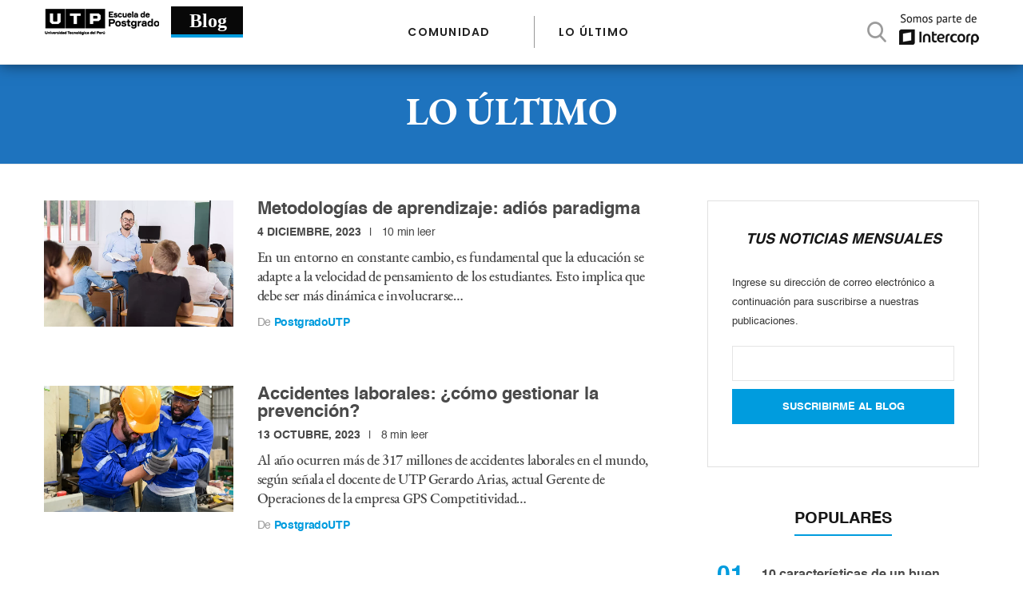

--- FILE ---
content_type: text/html; charset=UTF-8
request_url: https://www.postgradoutp.edu.pe/blog/lo-ultimo/
body_size: 18466
content:
<!DOCTYPE html>
<html lang="es" prefix="og: https://ogp.me/ns#">

<head>
	<!-- Google Tag Manager -->
<script>(function(w,d,s,l,i){w[l]=w[l]||[];w[l].push({'gtm.start':
new Date().getTime(),event:'gtm.js'});var f=d.getElementsByTagName(s)[0],
j=d.createElement(s),dl=l!='dataLayer'?'&l='+l:'';j.async=true;j.src=
'https://www.googletagmanager.com/gtm.js?id='+i+dl;f.parentNode.insertBefore(j,f);
})(window,document,'script','dataLayer','GTM-PZLX6PD');</script>
<!-- End Google Tag Manager -->
	<meta charset="UTF-8" />
	<meta http-equiv="x-ua-compatible" content="ie=edge" />
	<meta name="viewport" content="width=device-width, initial-scale=1" />
	<link rel="pingback" href="https://www.postgradoutp.edu.pe/blog/xmlrpc.php" />
	<link rel="profile" href="http://gmpg.org/xfn/11" />
	
<!-- Search Engine Optimization by Rank Math - https://s.rankmath.com/home -->
<title>Lo Último | Blog | Escuela de Postgrado UTP</title>
<meta name="description" content="Encuentra más información sobre Lo Último en el blog de Postgrado UTP. Entérate de más aquí."/>
<meta name="robots" content="follow, index, max-snippet:-1, max-video-preview:-1, max-image-preview:large"/>
<link rel="canonical" href="https://www.postgradoutp.edu.pe/blog/lo-ultimo/" />
<link rel="next" href="https://www.postgradoutp.edu.pe/blog/lo-ultimo/page/2/" />
<meta property="og:locale" content="es_ES" />
<meta property="og:type" content="article" />
<meta property="og:title" content="Lo Último | Blog | Escuela de Postgrado UTP" />
<meta property="og:description" content="Encuentra más información sobre Lo Último en el blog de Postgrado UTP. Entérate de más aquí." />
<meta property="og:url" content="https://www.postgradoutp.edu.pe/blog/lo-ultimo/" />
<meta property="og:site_name" content="Blog  | Escuela de Postgrado UTP" />
<meta name="twitter:card" content="summary_large_image" />
<meta name="twitter:title" content="Lo Último | Blog | Escuela de Postgrado UTP" />
<meta name="twitter:description" content="Encuentra más información sobre Lo Último en el blog de Postgrado UTP. Entérate de más aquí." />
<meta name="twitter:label1" content="Entradas" />
<meta name="twitter:data1" content="100" />
<script type="application/ld+json" class="rank-math-schema">{"@context":"https://schema.org","@graph":[{"@type":"Person","@id":"https://www.postgradoutp.edu.pe/blog/#person","name":"utpblog"},{"@type":"WebSite","@id":"https://www.postgradoutp.edu.pe/blog/#website","url":"https://www.postgradoutp.edu.pe/blog","name":"utpblog","publisher":{"@id":"https://www.postgradoutp.edu.pe/blog/#person"},"inLanguage":"es"},{"@type":"CollectionPage","@id":"https://www.postgradoutp.edu.pe/blog/lo-ultimo/#webpage","url":"https://www.postgradoutp.edu.pe/blog/lo-ultimo/","name":"Lo \u00daltimo | Blog | Escuela de Postgrado UTP","isPartOf":{"@id":"https://www.postgradoutp.edu.pe/blog/#website"},"inLanguage":"es"}]}</script>
<!-- /Rank Math WordPress SEO plugin -->

<link rel='dns-prefetch' href='//www.postgradoutp.edu.pe' />
<link rel='dns-prefetch' href='//fonts.googleapis.com' />
<link rel="alternate" type="application/rss+xml" title="Blog  | Escuela de Postgrado UTP &raquo; Feed" href="https://www.postgradoutp.edu.pe/blog/feed/" />
<link rel="alternate" type="application/rss+xml" title="Blog  | Escuela de Postgrado UTP &raquo; Feed de los comentarios" href="https://www.postgradoutp.edu.pe/blog/comments/feed/" />
<link rel="alternate" type="application/rss+xml" title="Blog  | Escuela de Postgrado UTP &raquo; Categoría Lo Último del feed" href="https://www.postgradoutp.edu.pe/blog/lo-ultimo/feed/" />
<style id='wp-img-auto-sizes-contain-inline-css' type='text/css'>
img:is([sizes=auto i],[sizes^="auto," i]){contain-intrinsic-size:3000px 1500px}
/*# sourceURL=wp-img-auto-sizes-contain-inline-css */
</style>
<style id='wp-emoji-styles-inline-css' type='text/css'>

	img.wp-smiley, img.emoji {
		display: inline !important;
		border: none !important;
		box-shadow: none !important;
		height: 1em !important;
		width: 1em !important;
		margin: 0 0.07em !important;
		vertical-align: -0.1em !important;
		background: none !important;
		padding: 0 !important;
	}
/*# sourceURL=wp-emoji-styles-inline-css */
</style>
<link rel='stylesheet' id='wp-block-library-css' href='https://www.postgradoutp.edu.pe/blog/wp-includes/css/dist/block-library/style.min.css?ver=6.9' type='text/css' media='all' />
<style id='global-styles-inline-css' type='text/css'>
:root{--wp--preset--aspect-ratio--square: 1;--wp--preset--aspect-ratio--4-3: 4/3;--wp--preset--aspect-ratio--3-4: 3/4;--wp--preset--aspect-ratio--3-2: 3/2;--wp--preset--aspect-ratio--2-3: 2/3;--wp--preset--aspect-ratio--16-9: 16/9;--wp--preset--aspect-ratio--9-16: 9/16;--wp--preset--color--black: #000000;--wp--preset--color--cyan-bluish-gray: #abb8c3;--wp--preset--color--white: #ffffff;--wp--preset--color--pale-pink: #f78da7;--wp--preset--color--vivid-red: #cf2e2e;--wp--preset--color--luminous-vivid-orange: #ff6900;--wp--preset--color--luminous-vivid-amber: #fcb900;--wp--preset--color--light-green-cyan: #7bdcb5;--wp--preset--color--vivid-green-cyan: #00d084;--wp--preset--color--pale-cyan-blue: #8ed1fc;--wp--preset--color--vivid-cyan-blue: #0693e3;--wp--preset--color--vivid-purple: #9b51e0;--wp--preset--gradient--vivid-cyan-blue-to-vivid-purple: linear-gradient(135deg,rgb(6,147,227) 0%,rgb(155,81,224) 100%);--wp--preset--gradient--light-green-cyan-to-vivid-green-cyan: linear-gradient(135deg,rgb(122,220,180) 0%,rgb(0,208,130) 100%);--wp--preset--gradient--luminous-vivid-amber-to-luminous-vivid-orange: linear-gradient(135deg,rgb(252,185,0) 0%,rgb(255,105,0) 100%);--wp--preset--gradient--luminous-vivid-orange-to-vivid-red: linear-gradient(135deg,rgb(255,105,0) 0%,rgb(207,46,46) 100%);--wp--preset--gradient--very-light-gray-to-cyan-bluish-gray: linear-gradient(135deg,rgb(238,238,238) 0%,rgb(169,184,195) 100%);--wp--preset--gradient--cool-to-warm-spectrum: linear-gradient(135deg,rgb(74,234,220) 0%,rgb(151,120,209) 20%,rgb(207,42,186) 40%,rgb(238,44,130) 60%,rgb(251,105,98) 80%,rgb(254,248,76) 100%);--wp--preset--gradient--blush-light-purple: linear-gradient(135deg,rgb(255,206,236) 0%,rgb(152,150,240) 100%);--wp--preset--gradient--blush-bordeaux: linear-gradient(135deg,rgb(254,205,165) 0%,rgb(254,45,45) 50%,rgb(107,0,62) 100%);--wp--preset--gradient--luminous-dusk: linear-gradient(135deg,rgb(255,203,112) 0%,rgb(199,81,192) 50%,rgb(65,88,208) 100%);--wp--preset--gradient--pale-ocean: linear-gradient(135deg,rgb(255,245,203) 0%,rgb(182,227,212) 50%,rgb(51,167,181) 100%);--wp--preset--gradient--electric-grass: linear-gradient(135deg,rgb(202,248,128) 0%,rgb(113,206,126) 100%);--wp--preset--gradient--midnight: linear-gradient(135deg,rgb(2,3,129) 0%,rgb(40,116,252) 100%);--wp--preset--font-size--small: 13px;--wp--preset--font-size--medium: 20px;--wp--preset--font-size--large: 36px;--wp--preset--font-size--x-large: 42px;--wp--preset--spacing--20: 0.44rem;--wp--preset--spacing--30: 0.67rem;--wp--preset--spacing--40: 1rem;--wp--preset--spacing--50: 1.5rem;--wp--preset--spacing--60: 2.25rem;--wp--preset--spacing--70: 3.38rem;--wp--preset--spacing--80: 5.06rem;--wp--preset--shadow--natural: 6px 6px 9px rgba(0, 0, 0, 0.2);--wp--preset--shadow--deep: 12px 12px 50px rgba(0, 0, 0, 0.4);--wp--preset--shadow--sharp: 6px 6px 0px rgba(0, 0, 0, 0.2);--wp--preset--shadow--outlined: 6px 6px 0px -3px rgb(255, 255, 255), 6px 6px rgb(0, 0, 0);--wp--preset--shadow--crisp: 6px 6px 0px rgb(0, 0, 0);}:where(.is-layout-flex){gap: 0.5em;}:where(.is-layout-grid){gap: 0.5em;}body .is-layout-flex{display: flex;}.is-layout-flex{flex-wrap: wrap;align-items: center;}.is-layout-flex > :is(*, div){margin: 0;}body .is-layout-grid{display: grid;}.is-layout-grid > :is(*, div){margin: 0;}:where(.wp-block-columns.is-layout-flex){gap: 2em;}:where(.wp-block-columns.is-layout-grid){gap: 2em;}:where(.wp-block-post-template.is-layout-flex){gap: 1.25em;}:where(.wp-block-post-template.is-layout-grid){gap: 1.25em;}.has-black-color{color: var(--wp--preset--color--black) !important;}.has-cyan-bluish-gray-color{color: var(--wp--preset--color--cyan-bluish-gray) !important;}.has-white-color{color: var(--wp--preset--color--white) !important;}.has-pale-pink-color{color: var(--wp--preset--color--pale-pink) !important;}.has-vivid-red-color{color: var(--wp--preset--color--vivid-red) !important;}.has-luminous-vivid-orange-color{color: var(--wp--preset--color--luminous-vivid-orange) !important;}.has-luminous-vivid-amber-color{color: var(--wp--preset--color--luminous-vivid-amber) !important;}.has-light-green-cyan-color{color: var(--wp--preset--color--light-green-cyan) !important;}.has-vivid-green-cyan-color{color: var(--wp--preset--color--vivid-green-cyan) !important;}.has-pale-cyan-blue-color{color: var(--wp--preset--color--pale-cyan-blue) !important;}.has-vivid-cyan-blue-color{color: var(--wp--preset--color--vivid-cyan-blue) !important;}.has-vivid-purple-color{color: var(--wp--preset--color--vivid-purple) !important;}.has-black-background-color{background-color: var(--wp--preset--color--black) !important;}.has-cyan-bluish-gray-background-color{background-color: var(--wp--preset--color--cyan-bluish-gray) !important;}.has-white-background-color{background-color: var(--wp--preset--color--white) !important;}.has-pale-pink-background-color{background-color: var(--wp--preset--color--pale-pink) !important;}.has-vivid-red-background-color{background-color: var(--wp--preset--color--vivid-red) !important;}.has-luminous-vivid-orange-background-color{background-color: var(--wp--preset--color--luminous-vivid-orange) !important;}.has-luminous-vivid-amber-background-color{background-color: var(--wp--preset--color--luminous-vivid-amber) !important;}.has-light-green-cyan-background-color{background-color: var(--wp--preset--color--light-green-cyan) !important;}.has-vivid-green-cyan-background-color{background-color: var(--wp--preset--color--vivid-green-cyan) !important;}.has-pale-cyan-blue-background-color{background-color: var(--wp--preset--color--pale-cyan-blue) !important;}.has-vivid-cyan-blue-background-color{background-color: var(--wp--preset--color--vivid-cyan-blue) !important;}.has-vivid-purple-background-color{background-color: var(--wp--preset--color--vivid-purple) !important;}.has-black-border-color{border-color: var(--wp--preset--color--black) !important;}.has-cyan-bluish-gray-border-color{border-color: var(--wp--preset--color--cyan-bluish-gray) !important;}.has-white-border-color{border-color: var(--wp--preset--color--white) !important;}.has-pale-pink-border-color{border-color: var(--wp--preset--color--pale-pink) !important;}.has-vivid-red-border-color{border-color: var(--wp--preset--color--vivid-red) !important;}.has-luminous-vivid-orange-border-color{border-color: var(--wp--preset--color--luminous-vivid-orange) !important;}.has-luminous-vivid-amber-border-color{border-color: var(--wp--preset--color--luminous-vivid-amber) !important;}.has-light-green-cyan-border-color{border-color: var(--wp--preset--color--light-green-cyan) !important;}.has-vivid-green-cyan-border-color{border-color: var(--wp--preset--color--vivid-green-cyan) !important;}.has-pale-cyan-blue-border-color{border-color: var(--wp--preset--color--pale-cyan-blue) !important;}.has-vivid-cyan-blue-border-color{border-color: var(--wp--preset--color--vivid-cyan-blue) !important;}.has-vivid-purple-border-color{border-color: var(--wp--preset--color--vivid-purple) !important;}.has-vivid-cyan-blue-to-vivid-purple-gradient-background{background: var(--wp--preset--gradient--vivid-cyan-blue-to-vivid-purple) !important;}.has-light-green-cyan-to-vivid-green-cyan-gradient-background{background: var(--wp--preset--gradient--light-green-cyan-to-vivid-green-cyan) !important;}.has-luminous-vivid-amber-to-luminous-vivid-orange-gradient-background{background: var(--wp--preset--gradient--luminous-vivid-amber-to-luminous-vivid-orange) !important;}.has-luminous-vivid-orange-to-vivid-red-gradient-background{background: var(--wp--preset--gradient--luminous-vivid-orange-to-vivid-red) !important;}.has-very-light-gray-to-cyan-bluish-gray-gradient-background{background: var(--wp--preset--gradient--very-light-gray-to-cyan-bluish-gray) !important;}.has-cool-to-warm-spectrum-gradient-background{background: var(--wp--preset--gradient--cool-to-warm-spectrum) !important;}.has-blush-light-purple-gradient-background{background: var(--wp--preset--gradient--blush-light-purple) !important;}.has-blush-bordeaux-gradient-background{background: var(--wp--preset--gradient--blush-bordeaux) !important;}.has-luminous-dusk-gradient-background{background: var(--wp--preset--gradient--luminous-dusk) !important;}.has-pale-ocean-gradient-background{background: var(--wp--preset--gradient--pale-ocean) !important;}.has-electric-grass-gradient-background{background: var(--wp--preset--gradient--electric-grass) !important;}.has-midnight-gradient-background{background: var(--wp--preset--gradient--midnight) !important;}.has-small-font-size{font-size: var(--wp--preset--font-size--small) !important;}.has-medium-font-size{font-size: var(--wp--preset--font-size--medium) !important;}.has-large-font-size{font-size: var(--wp--preset--font-size--large) !important;}.has-x-large-font-size{font-size: var(--wp--preset--font-size--x-large) !important;}
/*# sourceURL=global-styles-inline-css */
</style>

<style id='classic-theme-styles-inline-css' type='text/css'>
/*! This file is auto-generated */
.wp-block-button__link{color:#fff;background-color:#32373c;border-radius:9999px;box-shadow:none;text-decoration:none;padding:calc(.667em + 2px) calc(1.333em + 2px);font-size:1.125em}.wp-block-file__button{background:#32373c;color:#fff;text-decoration:none}
/*# sourceURL=/wp-includes/css/classic-themes.min.css */
</style>
<link rel='stylesheet' id='contact-form-7-css' href='https://www.postgradoutp.edu.pe/blog/plugins/contact-form-7/includes/css/styles.css?ver=5.6.2' type='text/css' media='all' />
<link rel='stylesheet' id='cheerup-fonts-css' href='https://fonts.googleapis.com/css?family=Poppins%3A400%2C500%2C600%2C700%7CMerriweather%3A300italic%2C400%2C400italic%2C700' type='text/css' media='all' />
<link rel='stylesheet' id='cheerup-core-css' href='https://www.postgradoutp.edu.pe/blog/wp-content/themes/cheerup/style.css?ver=5.1.0' type='text/css' media='all' />
<link rel='stylesheet' id='magnific-popup-css' href='https://www.postgradoutp.edu.pe/blog/wp-content/themes/cheerup/css/lightbox.css?ver=5.1.0' type='text/css' media='all' />
<link rel='stylesheet' id='cheerup-font-awesome-css' href='https://www.postgradoutp.edu.pe/blog/wp-content/themes/cheerup/css/fontawesome/css/font-awesome.min.css?ver=5.1.0' type='text/css' media='all' />
<link rel='stylesheet' id='cheerup-skin-css' href='https://www.postgradoutp.edu.pe/blog/wp-content/themes/cheerup/css/skin-general.css?ver=5.1.0' type='text/css' media='all' />
<link rel='stylesheet' id='jquery-lazyloadxt-spinner-css-css' href='//www.postgradoutp.edu.pe/blog/plugins/a3-lazy-load/assets/css/jquery.lazyloadxt.spinner.css?ver=6.9' type='text/css' media='all' />
<script type="text/javascript" id="jquery-core-js-extra">
/* <![CDATA[ */
var Sphere_Plugin = {"ajaxurl":"https://www.postgradoutp.edu.pe/blog/wp-admin/admin-ajax.php"};
//# sourceURL=jquery-core-js-extra
/* ]]> */
</script>
<script type="text/javascript" src="https://www.postgradoutp.edu.pe/blog/wp-includes/js/jquery/jquery.min.js?ver=3.7.1" id="jquery-core-js"></script>
<script type="text/javascript" src="https://www.postgradoutp.edu.pe/blog/wp-includes/js/jquery/jquery-migrate.min.js?ver=3.4.1" id="jquery-migrate-js"></script>
<link rel="https://api.w.org/" href="https://www.postgradoutp.edu.pe/blog/wp-json/" /><link rel="alternate" title="JSON" type="application/json" href="https://www.postgradoutp.edu.pe/blog/wp-json/wp/v2/categories/23" /><link rel="EditURI" type="application/rsd+xml" title="RSD" href="https://www.postgradoutp.edu.pe/blog/xmlrpc.php?rsd" />
<meta name="generator" content="WordPress 6.9" />
<!--[if lte IE 9]><link rel="stylesheet" type="text/css" href="https://www.postgradoutp.edu.pe/blog/plugins/js_composer/assets/css/vc_lte_ie9.min.css" media="screen"><![endif]--><link rel="icon" href="https://www.postgradoutp.edu.pe/blog/wp-content/uploads/2022/06/favicon_postgradoutp.png" sizes="32x32" />
<link rel="icon" href="https://www.postgradoutp.edu.pe/blog/wp-content/uploads/2022/06/favicon_postgradoutp.png" sizes="192x192" />
<link rel="apple-touch-icon" href="https://www.postgradoutp.edu.pe/blog/wp-content/uploads/2022/06/favicon_postgradoutp.png" />
<meta name="msapplication-TileImage" content="https://www.postgradoutp.edu.pe/blog/wp-content/uploads/2022/06/favicon_postgradoutp.png" />
<noscript><style type="text/css"> .wpb_animate_when_almost_visible { opacity: 1; }</style></noscript>    <link rel="stylesheet" type="text/css" href="https://www.postgradoutp.edu.pe/blog/assets/css/style.css?v=1769150069"/>
    <!-- Google Tag Manager -->
    <script>(function(w,d,s,l,i){w[l]=w[l]||[];w[l].push({'gtm.start':new Date().getTime(),event:'gtm.js'});var
        f=d.getElementsByTagName(s)[0],
        j=d.createElement(s),dl=l!='dataLayer'?'&l='+l:'';j.async=true
        ;j.src='https://www.googletagmanager.com/gtm.js?id='+i+dl;f.parentNode.insertBefore(j,f);
        })(window,document,'script','dataLayer','GTM-PZLX6PD');
    </script>
    <!-- End Google Tag Manager -->
</head>

<body class="archive category category-lo-ultimo category-23 wp-theme-cheerup right-sidebar  wpb-js-composer js-comp-ver-5.4.7 vc_responsive">
<!-- Google Tag Manager (noscript) -->
<noscript><iframe src="https://www.googletagmanager.com/ns.html?id=GTM-PZLX6PD" height="0" width="0" style="display:none;visibility:hidden"></iframe></noscript>
<!-- End Google Tag Manager (noscript) -->
<script>(function (w, d, t, r, u, o, s, f) {w[r] = w[r] || function () {(w._rq = w._rq || []).push(Array.prototype.slice.call(arguments))};s = d.createElement(t),f = d.getElementsByTagName(t)[0];s.async = 1;s.src = u;s.id = 'rtracker';s.setAttribute('data-api-key', o);f.parentNode.insertBefore(s, f)})(window, document, 'script', '_gb', 'https://track.embluemail.com/tracker/tracker.js', 'b5ce839ebeae4ef4b403f5419e6ab4f3');</script>


<div class="main-wrap">
	
	
	<header id="main-head" class="main-head ">

		<div class="inner">
			<div class="wrap logo-wrap cf">
				<div class="title">
					  <p>
							<a href="https://www.postgradoutp.edu.pe/" rel="home" target="_blank">
		                        <!-- is Produccion -->
		                        <img class="logo-image" src="https://www.postgradoutp.edu.pe/blog/assets/images/logo_epgutp_2017.png" alt="UTP Blog">
							</a>
                             <span class="text-logo">
								<a href="https://www.postgradoutp.edu.pe/blog/" title="Blog  | Escuela de Postgrado UTP" rel="home">
                               		 <img src="https://www.postgradoutp.edu.pe/blog/assets/images/blog_title.svg" alt="">
               					</a>            
                            </span>
					</p>
				</div>

                <div class="box_menu_header">
                                                                    <nav class="navigation">
                            <div class="menu-main-menu-container"><ul id="menu-main-menu" class="menu"><li id="menu-item-845" class="menu-item menu-item-type-taxonomy menu-item-object-category menu-cat-24 menu-item-has-children item-mega-menu menu-item-845"><a href="https://www.postgradoutp.edu.pe/blog/comunidad/">Comunidad</a>
<div class="sub-menu mega-menu wrap">

		
	
	<section class="column recent-posts">
	
						
						
			<div class="ts-row posts cf" data-id="24">
			
						
				<div class="column one-fifth post">
					
					<a href="https://www.postgradoutp.edu.pe/blog/a/las-habilidades-blandas-mas-importantes-para-destacar-en-tu-trabajo/" class="image-link">
						<img width="270" height="180" src="//www.postgradoutp.edu.pe/blog/plugins/a3-lazy-load/assets/images/lazy_placeholder.gif" data-lazy-type="image" data-src="https://www.postgradoutp.edu.pe/blog/wp-content/uploads/2023/02/Portada-habilidades-blandas-270x180.jpg" class="lazy lazy-hidden attachment-post-thumbnail size-post-thumbnail wp-post-image" alt="Habilidades blandas peru" title="Las habilidades blandas más importantes para destacar en tu trabajo" decoding="async" loading="lazy" srcset="" data-srcset="https://www.postgradoutp.edu.pe/blog/wp-content/uploads/2023/02/Portada-habilidades-blandas-270x180.jpg 270w, https://www.postgradoutp.edu.pe/blog/wp-content/uploads/2023/02/Portada-habilidades-blandas-770x515.jpg 770w" sizes="auto, (max-width: 270px) 100vw, 270px" /><noscript><img width="270" height="180" src="https://www.postgradoutp.edu.pe/blog/wp-content/uploads/2023/02/Portada-habilidades-blandas-270x180.jpg" class="attachment-post-thumbnail size-post-thumbnail wp-post-image" alt="Habilidades blandas peru" title="Las habilidades blandas más importantes para destacar en tu trabajo" decoding="async" loading="lazy" srcset="https://www.postgradoutp.edu.pe/blog/wp-content/uploads/2023/02/Portada-habilidades-blandas-270x180.jpg 270w, https://www.postgradoutp.edu.pe/blog/wp-content/uploads/2023/02/Portada-habilidades-blandas-770x515.jpg 770w" sizes="auto, (max-width: 270px) 100vw, 270px" /></noscript>						
					</a>
					
					<a href="https://www.postgradoutp.edu.pe/blog/a/las-habilidades-blandas-mas-importantes-para-destacar-en-tu-trabajo/" class="post-title">Las habilidades blandas más importantes para destacar en tu trabajo</a>
					
					<div class="post-meta">
						<time class="post-date" datetime="2023-02-23T16:04:20+00:00">23 febrero, 2023</time>
					</div>				
				</div>
			
						
				<div class="column one-fifth post">
					
					<a href="https://www.postgradoutp.edu.pe/blog/a/estrategias-de-negocios-sostenibles-el-ambiente-como-pilar/" class="image-link">
						<img width="270" height="180" src="//www.postgradoutp.edu.pe/blog/plugins/a3-lazy-load/assets/images/lazy_placeholder.gif" data-lazy-type="image" data-src="https://www.postgradoutp.edu.pe/blog/wp-content/uploads/2021/04/shutterstock_1110036392-2-270x180.webp" class="lazy lazy-hidden attachment-post-thumbnail size-post-thumbnail wp-post-image" alt="¿Cómo construir estrategias de negocios sostenibles? shutterstock 1110036392 2" title="¿Cómo construir estrategias de negocios sostenibles?" decoding="async" loading="lazy" srcset="" data-srcset="https://www.postgradoutp.edu.pe/blog/wp-content/uploads/2021/04/shutterstock_1110036392-2-270x180.webp 270w, https://www.postgradoutp.edu.pe/blog/wp-content/uploads/2021/04/shutterstock_1110036392-2-300x200.webp 300w, https://www.postgradoutp.edu.pe/blog/wp-content/uploads/2021/04/shutterstock_1110036392-2-768x512.webp 768w, https://www.postgradoutp.edu.pe/blog/wp-content/uploads/2021/04/shutterstock_1110036392-2-770x515.webp 770w, https://www.postgradoutp.edu.pe/blog/wp-content/uploads/2021/04/shutterstock_1110036392-2.webp 1000w" sizes="auto, (max-width: 270px) 100vw, 270px"><noscript><img width="270" height="180" src="https://www.postgradoutp.edu.pe/blog/wp-content/uploads/2021/04/shutterstock_1110036392-2-270x180.webp" class="attachment-post-thumbnail size-post-thumbnail wp-post-image" alt="¿Cómo construir estrategias de negocios sostenibles? shutterstock 1110036392 2" title="¿Cómo construir estrategias de negocios sostenibles?" decoding="async" loading="lazy" srcset="https://www.postgradoutp.edu.pe/blog/wp-content/uploads/2021/04/shutterstock_1110036392-2-270x180.webp 270w, https://www.postgradoutp.edu.pe/blog/wp-content/uploads/2021/04/shutterstock_1110036392-2-300x200.webp 300w, https://www.postgradoutp.edu.pe/blog/wp-content/uploads/2021/04/shutterstock_1110036392-2-768x512.webp 768w, https://www.postgradoutp.edu.pe/blog/wp-content/uploads/2021/04/shutterstock_1110036392-2-770x515.webp 770w, https://www.postgradoutp.edu.pe/blog/wp-content/uploads/2021/04/shutterstock_1110036392-2.webp 1000w" sizes="auto, (max-width: 270px) 100vw, 270px"></noscript>						
					</a>
					
					<a href="https://www.postgradoutp.edu.pe/blog/a/estrategias-de-negocios-sostenibles-el-ambiente-como-pilar/" class="post-title">¿Cómo construir estrategias de negocios sostenibles?</a>
					
					<div class="post-meta">
						<time class="post-date" datetime="2022-07-13T21:12:02+00:00">13 julio, 2022</time>
					</div>				
				</div>
			
						
				<div class="column one-fifth post">
					
					<a href="https://www.postgradoutp.edu.pe/blog/a/sector-inmobiliario-en-peru-efectos-y-recuperacion-post-pandemia/" class="image-link">
						<img width="270" height="180" src="//www.postgradoutp.edu.pe/blog/plugins/a3-lazy-load/assets/images/lazy_placeholder.gif" data-lazy-type="image" data-src="https://www.postgradoutp.edu.pe/blog/wp-content/uploads/2021/10/1-1-770x515-1-270x180.webp" class="lazy lazy-hidden attachment-post-thumbnail size-post-thumbnail wp-post-image" alt="Sector inmobiliario en Perú: efectos y recuperación post-pandemia 1 1 770x515 1" title="Sector inmobiliario en Perú: efectos y recuperación post-pandemia" decoding="async" loading="lazy" srcset="" data-srcset="https://www.postgradoutp.edu.pe/blog/wp-content/uploads/2021/10/1-1-770x515-1-270x180.webp 270w, https://www.postgradoutp.edu.pe/blog/wp-content/uploads/2021/10/1-1-770x515-1-300x201.webp 300w, https://www.postgradoutp.edu.pe/blog/wp-content/uploads/2021/10/1-1-770x515-1-768x514.webp 768w, https://www.postgradoutp.edu.pe/blog/wp-content/uploads/2021/10/1-1-770x515-1.webp 770w" sizes="auto, (max-width: 270px) 100vw, 270px"><noscript><img width="270" height="180" src="https://www.postgradoutp.edu.pe/blog/wp-content/uploads/2021/10/1-1-770x515-1-270x180.webp" class="attachment-post-thumbnail size-post-thumbnail wp-post-image" alt="Sector inmobiliario en Perú: efectos y recuperación post-pandemia 1 1 770x515 1" title="Sector inmobiliario en Perú: efectos y recuperación post-pandemia" decoding="async" loading="lazy" srcset="https://www.postgradoutp.edu.pe/blog/wp-content/uploads/2021/10/1-1-770x515-1-270x180.webp 270w, https://www.postgradoutp.edu.pe/blog/wp-content/uploads/2021/10/1-1-770x515-1-300x201.webp 300w, https://www.postgradoutp.edu.pe/blog/wp-content/uploads/2021/10/1-1-770x515-1-768x514.webp 768w, https://www.postgradoutp.edu.pe/blog/wp-content/uploads/2021/10/1-1-770x515-1.webp 770w" sizes="auto, (max-width: 270px) 100vw, 270px"></noscript>						
					</a>
					
					<a href="https://www.postgradoutp.edu.pe/blog/a/sector-inmobiliario-en-peru-efectos-y-recuperacion-post-pandemia/" class="post-title">Sector inmobiliario en Perú: efectos y recuperación post-pandemia</a>
					
					<div class="post-meta">
						<time class="post-date" datetime="2021-10-16T17:53:54+00:00">16 octubre, 2021</time>
					</div>				
				</div>
			
						
				<div class="column one-fifth post">
					
					<a href="https://www.postgradoutp.edu.pe/blog/a/vamos-por-la-acreditacion/" class="image-link">
						<img width="270" height="180" src="//www.postgradoutp.edu.pe/blog/plugins/a3-lazy-load/assets/images/lazy_placeholder.gif" data-lazy-type="image" data-src="https://www.postgradoutp.edu.pe/blog/wp-content/uploads/2019/09/acreditacion-epgutp-770x515-1-270x180.png" class="lazy lazy-hidden attachment-post-thumbnail size-post-thumbnail wp-post-image" alt="Vamos por la Acreditacion" title="¡Vamos por la Acreditación!" decoding="async" loading="lazy" srcset="" data-srcset="https://www.postgradoutp.edu.pe/blog/wp-content/uploads/2019/09/acreditacion-epgutp-770x515-1-270x180.png 270w, https://www.postgradoutp.edu.pe/blog/wp-content/uploads/2019/09/acreditacion-epgutp-770x515-1-300x201.png 300w, https://www.postgradoutp.edu.pe/blog/wp-content/uploads/2019/09/acreditacion-epgutp-770x515-1-768x514.png 768w, https://www.postgradoutp.edu.pe/blog/wp-content/uploads/2019/09/acreditacion-epgutp-770x515-1.png 770w" sizes="auto, (max-width: 270px) 100vw, 270px" /><noscript><img width="270" height="180" src="https://www.postgradoutp.edu.pe/blog/wp-content/uploads/2019/09/acreditacion-epgutp-770x515-1-270x180.png" class="attachment-post-thumbnail size-post-thumbnail wp-post-image" alt="Vamos por la Acreditacion" title="¡Vamos por la Acreditación!" decoding="async" loading="lazy" srcset="https://www.postgradoutp.edu.pe/blog/wp-content/uploads/2019/09/acreditacion-epgutp-770x515-1-270x180.png 270w, https://www.postgradoutp.edu.pe/blog/wp-content/uploads/2019/09/acreditacion-epgutp-770x515-1-300x201.png 300w, https://www.postgradoutp.edu.pe/blog/wp-content/uploads/2019/09/acreditacion-epgutp-770x515-1-768x514.png 768w, https://www.postgradoutp.edu.pe/blog/wp-content/uploads/2019/09/acreditacion-epgutp-770x515-1.png 770w" sizes="auto, (max-width: 270px) 100vw, 270px" /></noscript>						
					</a>
					
					<a href="https://www.postgradoutp.edu.pe/blog/a/vamos-por-la-acreditacion/" class="post-title">¡Vamos por la Acreditación!</a>
					
					<div class="post-meta">
						<time class="post-date" datetime="2019-09-27T15:09:32+00:00">27 septiembre, 2019</time>
					</div>				
				</div>
			
						
				<div class="column one-fifth post">
					
					<a href="https://www.postgradoutp.edu.pe/blog/a/graduados-de-la-utp-listos-para-los-nuevos-retos-del-peru/" class="image-link">
						<img width="270" height="180" src="//www.postgradoutp.edu.pe/blog/plugins/a3-lazy-load/assets/images/lazy_placeholder.gif" data-lazy-type="image" data-src="https://www.postgradoutp.edu.pe/blog/wp-content/uploads/2022/08/graduacion-epg-1024x683-1-270x180.webp" class="lazy lazy-hidden attachment-post-thumbnail size-post-thumbnail wp-post-image" alt="Graduados de la UTP: Listos para los nuevos retos del Perú graduacion epg 1024x683 1" title="Graduados de la UTP: Listos para los nuevos retos del Perú" decoding="async" loading="lazy" srcset="" data-srcset="https://www.postgradoutp.edu.pe/blog/wp-content/uploads/2022/08/graduacion-epg-1024x683-1-270x180.webp 270w, https://www.postgradoutp.edu.pe/blog/wp-content/uploads/2022/08/graduacion-epg-1024x683-1-300x200.webp 300w, https://www.postgradoutp.edu.pe/blog/wp-content/uploads/2022/08/graduacion-epg-1024x683-1-768x512.webp 768w, https://www.postgradoutp.edu.pe/blog/wp-content/uploads/2022/08/graduacion-epg-1024x683-1-770x515.webp 770w, https://www.postgradoutp.edu.pe/blog/wp-content/uploads/2022/08/graduacion-epg-1024x683-1.webp 1024w" sizes="auto, (max-width: 270px) 100vw, 270px"><noscript><img width="270" height="180" src="https://www.postgradoutp.edu.pe/blog/wp-content/uploads/2022/08/graduacion-epg-1024x683-1-270x180.webp" class="attachment-post-thumbnail size-post-thumbnail wp-post-image" alt="Graduados de la UTP: Listos para los nuevos retos del Perú graduacion epg 1024x683 1" title="Graduados de la UTP: Listos para los nuevos retos del Perú" decoding="async" loading="lazy" srcset="https://www.postgradoutp.edu.pe/blog/wp-content/uploads/2022/08/graduacion-epg-1024x683-1-270x180.webp 270w, https://www.postgradoutp.edu.pe/blog/wp-content/uploads/2022/08/graduacion-epg-1024x683-1-300x200.webp 300w, https://www.postgradoutp.edu.pe/blog/wp-content/uploads/2022/08/graduacion-epg-1024x683-1-768x512.webp 768w, https://www.postgradoutp.edu.pe/blog/wp-content/uploads/2022/08/graduacion-epg-1024x683-1-770x515.webp 770w, https://www.postgradoutp.edu.pe/blog/wp-content/uploads/2022/08/graduacion-epg-1024x683-1.webp 1024w" sizes="auto, (max-width: 270px) 100vw, 270px"></noscript>						
					</a>
					
					<a href="https://www.postgradoutp.edu.pe/blog/a/graduados-de-la-utp-listos-para-los-nuevos-retos-del-peru/" class="post-title">Graduados de la UTP: Listos para los nuevos retos del Perú</a>
					
					<div class="post-meta">
						<time class="post-date" datetime="2019-09-20T21:46:09+00:00">20 septiembre, 2019</time>
					</div>				
				</div>
			
						
				<div class="column one-fifth post">
					
					<a href="https://www.postgradoutp.edu.pe/blog/a/alcanzar-una-estrella/" class="image-link">
						<img width="270" height="180" src="//www.postgradoutp.edu.pe/blog/plugins/a3-lazy-load/assets/images/lazy_placeholder.gif" data-lazy-type="image" data-src="https://www.postgradoutp.edu.pe/blog/wp-content/uploads/2019/09/acreditacion-EPG-770x515-1-270x180.png" class="lazy lazy-hidden attachment-post-thumbnail size-post-thumbnail wp-post-image" alt="Alcanzar una Estrella" title="Alcanzar una Estrella" decoding="async" loading="lazy" srcset="" data-srcset="https://www.postgradoutp.edu.pe/blog/wp-content/uploads/2019/09/acreditacion-EPG-770x515-1-270x180.png 270w, https://www.postgradoutp.edu.pe/blog/wp-content/uploads/2019/09/acreditacion-EPG-770x515-1-300x201.png 300w, https://www.postgradoutp.edu.pe/blog/wp-content/uploads/2019/09/acreditacion-EPG-770x515-1-768x514.png 768w, https://www.postgradoutp.edu.pe/blog/wp-content/uploads/2019/09/acreditacion-EPG-770x515-1.png 770w" sizes="auto, (max-width: 270px) 100vw, 270px" /><noscript><img width="270" height="180" src="https://www.postgradoutp.edu.pe/blog/wp-content/uploads/2019/09/acreditacion-EPG-770x515-1-270x180.png" class="attachment-post-thumbnail size-post-thumbnail wp-post-image" alt="Alcanzar una Estrella" title="Alcanzar una Estrella" decoding="async" loading="lazy" srcset="https://www.postgradoutp.edu.pe/blog/wp-content/uploads/2019/09/acreditacion-EPG-770x515-1-270x180.png 270w, https://www.postgradoutp.edu.pe/blog/wp-content/uploads/2019/09/acreditacion-EPG-770x515-1-300x201.png 300w, https://www.postgradoutp.edu.pe/blog/wp-content/uploads/2019/09/acreditacion-EPG-770x515-1-768x514.png 768w, https://www.postgradoutp.edu.pe/blog/wp-content/uploads/2019/09/acreditacion-EPG-770x515-1.png 770w" sizes="auto, (max-width: 270px) 100vw, 270px" /></noscript>						
					</a>
					
					<a href="https://www.postgradoutp.edu.pe/blog/a/alcanzar-una-estrella/" class="post-title">Alcanzar una Estrella</a>
					
					<div class="post-meta">
						<time class="post-date" datetime="2019-09-20T21:44:16+00:00">20 septiembre, 2019</time>
					</div>				
				</div>
			
						
				<div class="column one-fifth post">
					
					<a href="https://www.postgradoutp.edu.pe/blog/a/es-hora-de-acreditarnos/" class="image-link">
						<img width="270" height="180" src="//www.postgradoutp.edu.pe/blog/plugins/a3-lazy-load/assets/images/lazy_placeholder.gif" data-lazy-type="image" data-src="https://www.postgradoutp.edu.pe/blog/wp-content/uploads/2019/09/liliana.alvarado-1-270x180.png" class="lazy lazy-hidden attachment-post-thumbnail size-post-thumbnail wp-post-image" alt="Es Hora de Acreditarnos liliana.alvarado 1" title="Es Hora de Acreditarnos" decoding="async" loading="lazy" srcset="" data-srcset="https://www.postgradoutp.edu.pe/blog/wp-content/uploads/2019/09/liliana.alvarado-1-270x180.png 270w, https://www.postgradoutp.edu.pe/blog/wp-content/uploads/2019/09/liliana.alvarado-1-770x515.png 770w" sizes="auto, (max-width: 270px) 100vw, 270px"><noscript><img width="270" height="180" src="https://www.postgradoutp.edu.pe/blog/wp-content/uploads/2019/09/liliana.alvarado-1-270x180.png" class="attachment-post-thumbnail size-post-thumbnail wp-post-image" alt="Es Hora de Acreditarnos liliana.alvarado 1" title="Es Hora de Acreditarnos" decoding="async" loading="lazy" srcset="https://www.postgradoutp.edu.pe/blog/wp-content/uploads/2019/09/liliana.alvarado-1-270x180.png 270w, https://www.postgradoutp.edu.pe/blog/wp-content/uploads/2019/09/liliana.alvarado-1-770x515.png 770w" sizes="auto, (max-width: 270px) 100vw, 270px"></noscript>						
					</a>
					
					<a href="https://www.postgradoutp.edu.pe/blog/a/es-hora-de-acreditarnos/" class="post-title">Es Hora de Acreditarnos</a>
					
					<div class="post-meta">
						<time class="post-date" datetime="2019-09-20T21:42:12+00:00">20 septiembre, 2019</time>
					</div>				
				</div>
			
						
				<div class="column one-fifth post">
					
					<a href="https://www.postgradoutp.edu.pe/blog/a/noche-de-autoras-5-mujeres-exitosas-toman-la-palabra/" class="image-link">
						<img width="270" height="180" src="//www.postgradoutp.edu.pe/blog/plugins/a3-lazy-load/assets/images/lazy_placeholder.gif" data-lazy-type="image" data-src="https://www.postgradoutp.edu.pe/blog/wp-content/uploads/2019/07/noche-de-autoras-5-mujeres-exitosas-toman-la-palabra3-270x180.webp" class="lazy lazy-hidden attachment-post-thumbnail size-post-thumbnail wp-post-image" alt="“Noche de autoras”: 5 mujeres exitosas toman la palabra. noche de autoras 5 mujeres exitosas toman la palabra3" title="“Noche de autoras”: 5 mujeres exitosas toman la palabra." decoding="async" loading="lazy" srcset="" data-srcset="https://www.postgradoutp.edu.pe/blog/wp-content/uploads/2019/07/noche-de-autoras-5-mujeres-exitosas-toman-la-palabra3-270x180.webp 270w, https://www.postgradoutp.edu.pe/blog/wp-content/uploads/2019/07/noche-de-autoras-5-mujeres-exitosas-toman-la-palabra3-300x201.webp 300w, https://www.postgradoutp.edu.pe/blog/wp-content/uploads/2019/07/noche-de-autoras-5-mujeres-exitosas-toman-la-palabra3-768x514.webp 768w, https://www.postgradoutp.edu.pe/blog/wp-content/uploads/2019/07/noche-de-autoras-5-mujeres-exitosas-toman-la-palabra3.webp 770w" sizes="auto, (max-width: 270px) 100vw, 270px"><noscript><img width="270" height="180" src="https://www.postgradoutp.edu.pe/blog/wp-content/uploads/2019/07/noche-de-autoras-5-mujeres-exitosas-toman-la-palabra3-270x180.webp" class="attachment-post-thumbnail size-post-thumbnail wp-post-image" alt="“Noche de autoras”: 5 mujeres exitosas toman la palabra. noche de autoras 5 mujeres exitosas toman la palabra3" title="“Noche de autoras”: 5 mujeres exitosas toman la palabra." decoding="async" loading="lazy" srcset="https://www.postgradoutp.edu.pe/blog/wp-content/uploads/2019/07/noche-de-autoras-5-mujeres-exitosas-toman-la-palabra3-270x180.webp 270w, https://www.postgradoutp.edu.pe/blog/wp-content/uploads/2019/07/noche-de-autoras-5-mujeres-exitosas-toman-la-palabra3-300x201.webp 300w, https://www.postgradoutp.edu.pe/blog/wp-content/uploads/2019/07/noche-de-autoras-5-mujeres-exitosas-toman-la-palabra3-768x514.webp 768w, https://www.postgradoutp.edu.pe/blog/wp-content/uploads/2019/07/noche-de-autoras-5-mujeres-exitosas-toman-la-palabra3.webp 770w" sizes="auto, (max-width: 270px) 100vw, 270px"></noscript>						
					</a>
					
					<a href="https://www.postgradoutp.edu.pe/blog/a/noche-de-autoras-5-mujeres-exitosas-toman-la-palabra/" class="post-title">“Noche de autoras”: 5 mujeres exitosas toman la palabra.</a>
					
					<div class="post-meta">
						<time class="post-date" datetime="2019-03-22T20:11:57+00:00">22 marzo, 2019</time>
					</div>				
				</div>
			
						
				<div class="column one-fifth post">
					
					<a href="https://www.postgradoutp.edu.pe/blog/a/epgutp-desarrolla-convenio-interinstitucional-en-la-unam-mexico-con-estudiantes-de-sus-maestrias/" class="image-link">
						<img width="270" height="180" src="//www.postgradoutp.edu.pe/blog/plugins/a3-lazy-load/assets/images/lazy_placeholder.gif" data-lazy-type="image" data-src="https://www.postgradoutp.edu.pe/blog/wp-content/uploads/2020/06/3-1-770x515-1-270x180.jpeg" class="lazy lazy-hidden attachment-post-thumbnail size-post-thumbnail wp-post-image" alt="EPGUTP desarrolla Convenio Interinstitucional en la UNAM – México con estudiantes de sus maestrías. 3 1 770x515 1" title="EPGUTP desarrolla Convenio Interinstitucional en la UNAM – México con estudiantes de sus maestrías." decoding="async" loading="lazy" srcset="" data-srcset="https://www.postgradoutp.edu.pe/blog/wp-content/uploads/2020/06/3-1-770x515-1-270x180.jpeg 270w, https://www.postgradoutp.edu.pe/blog/wp-content/uploads/2020/06/3-1-770x515-1-300x201.jpeg 300w, https://www.postgradoutp.edu.pe/blog/wp-content/uploads/2020/06/3-1-770x515-1-768x514.jpeg 768w, https://www.postgradoutp.edu.pe/blog/wp-content/uploads/2020/06/3-1-770x515-1.jpeg 770w" sizes="auto, (max-width: 270px) 100vw, 270px"><noscript><img width="270" height="180" src="https://www.postgradoutp.edu.pe/blog/wp-content/uploads/2020/06/3-1-770x515-1-270x180.jpeg" class="attachment-post-thumbnail size-post-thumbnail wp-post-image" alt="EPGUTP desarrolla Convenio Interinstitucional en la UNAM – México con estudiantes de sus maestrías. 3 1 770x515 1" title="EPGUTP desarrolla Convenio Interinstitucional en la UNAM – México con estudiantes de sus maestrías." decoding="async" loading="lazy" srcset="https://www.postgradoutp.edu.pe/blog/wp-content/uploads/2020/06/3-1-770x515-1-270x180.jpeg 270w, https://www.postgradoutp.edu.pe/blog/wp-content/uploads/2020/06/3-1-770x515-1-300x201.jpeg 300w, https://www.postgradoutp.edu.pe/blog/wp-content/uploads/2020/06/3-1-770x515-1-768x514.jpeg 768w, https://www.postgradoutp.edu.pe/blog/wp-content/uploads/2020/06/3-1-770x515-1.jpeg 770w" sizes="auto, (max-width: 270px) 100vw, 270px"></noscript>						
					</a>
					
					<a href="https://www.postgradoutp.edu.pe/blog/a/epgutp-desarrolla-convenio-interinstitucional-en-la-unam-mexico-con-estudiantes-de-sus-maestrias/" class="post-title">EPGUTP desarrolla Convenio Interinstitucional en la UNAM – México con estudiantes de sus maestrías.</a>
					
					<div class="post-meta">
						<time class="post-date" datetime="2018-11-28T21:09:29+00:00">28 noviembre, 2018</time>
					</div>				
				</div>
			
						
				<div class="column one-fifth post">
					
					<a href="https://www.postgradoutp.edu.pe/blog/a/utp-premio-investigacion/" class="image-link">
						<img width="270" height="180" src="//www.postgradoutp.edu.pe/blog/plugins/a3-lazy-load/assets/images/lazy_placeholder.gif" data-lazy-type="image" data-src="https://www.postgradoutp.edu.pe/blog/wp-content/uploads/2016/05/programaepg-270x180.jpg" class="lazy lazy-hidden attachment-post-thumbnail size-post-thumbnail wp-post-image" alt="Programa internacional para Directivos Digitales" title="EPGUTP lanza Programa Internacional para Directivos Digitales" decoding="async" loading="lazy" /><noscript><img width="270" height="180" src="https://www.postgradoutp.edu.pe/blog/wp-content/uploads/2016/05/programaepg-270x180.jpg" class="attachment-post-thumbnail size-post-thumbnail wp-post-image" alt="Programa internacional para Directivos Digitales" title="EPGUTP lanza Programa Internacional para Directivos Digitales" decoding="async" loading="lazy" /></noscript>						
					</a>
					
					<a href="https://www.postgradoutp.edu.pe/blog/a/utp-premio-investigacion/" class="post-title">EPGUTP lanza Programa Internacional para Directivos Digitales</a>
					
					<div class="post-meta">
						<time class="post-date" datetime="2018-11-15T15:43:50+00:00">15 noviembre, 2018</time>
					</div>				
				</div>
			
						
			</div> <!-- .posts -->
		
				
		<div class="navigate">
			<a href="#" class="show-prev"><i class="fa fa-angle-left"></i><span class="visuallyhidden">Previous</span></a>
			<a href="#" class="show-next"><i class="fa fa-angle-right"></i><span class="visuallyhidden">Next</span></a>
		</div>
		
	</section>

</div></li>
<li id="menu-item-843" class="menu-item menu-item-type-taxonomy menu-item-object-category current-menu-item menu-cat-23 menu-item-has-children item-mega-menu menu-item-843"><a href="https://www.postgradoutp.edu.pe/blog/lo-ultimo/" aria-current="page">Lo Último</a>
<div class="sub-menu mega-menu wrap">

		
	
	<section class="column recent-posts">
	
						
						
			<div class="ts-row posts cf" data-id="23">
			
						
				<div class="column one-fifth post">
					
					<a href="https://www.postgradoutp.edu.pe/blog/a/metodologias-de-aprendizaje-adios-paradigma/" class="image-link">
						<img width="270" height="180" src="//www.postgradoutp.edu.pe/blog/plugins/a3-lazy-load/assets/images/lazy_placeholder.gif" data-lazy-type="image" data-src="https://www.postgradoutp.edu.pe/blog/wp-content/uploads/2023/12/freecompress-shutterstock_1493975462-270x180.webp" class="lazy lazy-hidden attachment-post-thumbnail size-post-thumbnail wp-post-image" alt="Metodologías-aprendizaje-romper-paradigma-tradicional" title="Metodologías de aprendizaje: adiós paradigma" decoding="async" loading="lazy" srcset="" data-srcset="https://www.postgradoutp.edu.pe/blog/wp-content/uploads/2023/12/freecompress-shutterstock_1493975462-270x180.webp 270w, https://www.postgradoutp.edu.pe/blog/wp-content/uploads/2023/12/freecompress-shutterstock_1493975462-300x200.webp 300w, https://www.postgradoutp.edu.pe/blog/wp-content/uploads/2023/12/freecompress-shutterstock_1493975462-1024x683.webp 1024w, https://www.postgradoutp.edu.pe/blog/wp-content/uploads/2023/12/freecompress-shutterstock_1493975462-768x512.webp 768w, https://www.postgradoutp.edu.pe/blog/wp-content/uploads/2023/12/freecompress-shutterstock_1493975462-1536x1024.webp 1536w, https://www.postgradoutp.edu.pe/blog/wp-content/uploads/2023/12/freecompress-shutterstock_1493975462-770x515.webp 770w" sizes="auto, (max-width: 270px) 100vw, 270px" /><noscript><img width="270" height="180" src="https://www.postgradoutp.edu.pe/blog/wp-content/uploads/2023/12/freecompress-shutterstock_1493975462-270x180.webp" class="attachment-post-thumbnail size-post-thumbnail wp-post-image" alt="Metodologías-aprendizaje-romper-paradigma-tradicional" title="Metodologías de aprendizaje: adiós paradigma" decoding="async" loading="lazy" srcset="https://www.postgradoutp.edu.pe/blog/wp-content/uploads/2023/12/freecompress-shutterstock_1493975462-270x180.webp 270w, https://www.postgradoutp.edu.pe/blog/wp-content/uploads/2023/12/freecompress-shutterstock_1493975462-300x200.webp 300w, https://www.postgradoutp.edu.pe/blog/wp-content/uploads/2023/12/freecompress-shutterstock_1493975462-1024x683.webp 1024w, https://www.postgradoutp.edu.pe/blog/wp-content/uploads/2023/12/freecompress-shutterstock_1493975462-768x512.webp 768w, https://www.postgradoutp.edu.pe/blog/wp-content/uploads/2023/12/freecompress-shutterstock_1493975462-1536x1024.webp 1536w, https://www.postgradoutp.edu.pe/blog/wp-content/uploads/2023/12/freecompress-shutterstock_1493975462-770x515.webp 770w" sizes="auto, (max-width: 270px) 100vw, 270px" /></noscript>						
					</a>
					
					<a href="https://www.postgradoutp.edu.pe/blog/a/metodologias-de-aprendizaje-adios-paradigma/" class="post-title">Metodologías de aprendizaje: adiós paradigma</a>
					
					<div class="post-meta">
						<time class="post-date" datetime="2023-12-04T23:35:17+00:00">4 diciembre, 2023</time>
					</div>				
				</div>
			
						
				<div class="column one-fifth post">
					
					<a href="https://www.postgradoutp.edu.pe/blog/a/accidentes-laborales-como-gestionar-la-prevencion/" class="image-link">
						<img width="270" height="180" src="//www.postgradoutp.edu.pe/blog/plugins/a3-lazy-load/assets/images/lazy_placeholder.gif" data-lazy-type="image" data-src="https://www.postgradoutp.edu.pe/blog/wp-content/uploads/2023/10/shutterstock_2242468221-270x180.webp" class="lazy lazy-hidden attachment-post-thumbnail size-post-thumbnail wp-post-image" alt="Accidentes-laborales-pueden-prevenirse" title="Accidentes laborales: ¿cómo gestionar la prevención?" decoding="async" loading="lazy" srcset="" data-srcset="https://www.postgradoutp.edu.pe/blog/wp-content/uploads/2023/10/shutterstock_2242468221-270x180.webp 270w, https://www.postgradoutp.edu.pe/blog/wp-content/uploads/2023/10/shutterstock_2242468221-300x200.webp 300w, https://www.postgradoutp.edu.pe/blog/wp-content/uploads/2023/10/shutterstock_2242468221-768x512.webp 768w, https://www.postgradoutp.edu.pe/blog/wp-content/uploads/2023/10/shutterstock_2242468221-770x515.webp 770w, https://www.postgradoutp.edu.pe/blog/wp-content/uploads/2023/10/shutterstock_2242468221.webp 1000w" sizes="auto, (max-width: 270px) 100vw, 270px" /><noscript><img width="270" height="180" src="https://www.postgradoutp.edu.pe/blog/wp-content/uploads/2023/10/shutterstock_2242468221-270x180.webp" class="attachment-post-thumbnail size-post-thumbnail wp-post-image" alt="Accidentes-laborales-pueden-prevenirse" title="Accidentes laborales: ¿cómo gestionar la prevención?" decoding="async" loading="lazy" srcset="https://www.postgradoutp.edu.pe/blog/wp-content/uploads/2023/10/shutterstock_2242468221-270x180.webp 270w, https://www.postgradoutp.edu.pe/blog/wp-content/uploads/2023/10/shutterstock_2242468221-300x200.webp 300w, https://www.postgradoutp.edu.pe/blog/wp-content/uploads/2023/10/shutterstock_2242468221-768x512.webp 768w, https://www.postgradoutp.edu.pe/blog/wp-content/uploads/2023/10/shutterstock_2242468221-770x515.webp 770w, https://www.postgradoutp.edu.pe/blog/wp-content/uploads/2023/10/shutterstock_2242468221.webp 1000w" sizes="auto, (max-width: 270px) 100vw, 270px" /></noscript>						
					</a>
					
					<a href="https://www.postgradoutp.edu.pe/blog/a/accidentes-laborales-como-gestionar-la-prevencion/" class="post-title">Accidentes laborales: ¿cómo gestionar la prevención?</a>
					
					<div class="post-meta">
						<time class="post-date" datetime="2023-10-13T17:13:29+00:00">13 octubre, 2023</time>
					</div>				
				</div>
			
						
				<div class="column one-fifth post">
					
					<a href="https://www.postgradoutp.edu.pe/blog/a/que-es-la-metodologia-bim-conoce-su-impacto-y-ventajas/" class="image-link">
						<img width="270" height="180" src="//www.postgradoutp.edu.pe/blog/plugins/a3-lazy-load/assets/images/lazy_placeholder.gif" data-lazy-type="image" data-src="https://www.postgradoutp.edu.pe/blog/wp-content/uploads/2023/10/shutterstock_2140347363-1-270x180.webp" class="lazy lazy-hidden attachment-post-thumbnail size-post-thumbnail wp-post-image" alt="¿Qué es la metodología BIM?: Conoce su impacto y ventajas shutterstock 2140347363 1" title="¿Qué es la metodología BIM?: Conoce su impacto y ventajas" decoding="async" loading="lazy" srcset="" data-srcset="https://www.postgradoutp.edu.pe/blog/wp-content/uploads/2023/10/shutterstock_2140347363-1-270x180.webp 270w, https://www.postgradoutp.edu.pe/blog/wp-content/uploads/2023/10/shutterstock_2140347363-1-770x515.webp 770w" sizes="auto, (max-width: 270px) 100vw, 270px"><noscript><img width="270" height="180" src="https://www.postgradoutp.edu.pe/blog/wp-content/uploads/2023/10/shutterstock_2140347363-1-270x180.webp" class="attachment-post-thumbnail size-post-thumbnail wp-post-image" alt="¿Qué es la metodología BIM?: Conoce su impacto y ventajas shutterstock 2140347363 1" title="¿Qué es la metodología BIM?: Conoce su impacto y ventajas" decoding="async" loading="lazy" srcset="https://www.postgradoutp.edu.pe/blog/wp-content/uploads/2023/10/shutterstock_2140347363-1-270x180.webp 270w, https://www.postgradoutp.edu.pe/blog/wp-content/uploads/2023/10/shutterstock_2140347363-1-770x515.webp 770w" sizes="auto, (max-width: 270px) 100vw, 270px"></noscript>						
					</a>
					
					<a href="https://www.postgradoutp.edu.pe/blog/a/que-es-la-metodologia-bim-conoce-su-impacto-y-ventajas/" class="post-title">¿Qué es la metodología BIM?: Conoce su impacto y ventajas</a>
					
					<div class="post-meta">
						<time class="post-date" datetime="2023-10-10T15:40:17+00:00">10 octubre, 2023</time>
					</div>				
				</div>
			
						
				<div class="column one-fifth post">
					
					<a href="https://www.postgradoutp.edu.pe/blog/a/liderazgo-y-mentalidad-de-crecimiento/" class="image-link">
						<img width="270" height="180" src="//www.postgradoutp.edu.pe/blog/plugins/a3-lazy-load/assets/images/lazy_placeholder.gif" data-lazy-type="image" data-src="https://www.postgradoutp.edu.pe/blog/wp-content/uploads/2023/09/shutterstock_2154276731-270x180.webp" class="lazy lazy-hidden attachment-post-thumbnail size-post-thumbnail wp-post-image" alt="Mentalidad-crecimiento-permite-abrazar-retos" title="Liderazgo y mentalidad de crecimiento" decoding="async" loading="lazy" srcset="" data-srcset="https://www.postgradoutp.edu.pe/blog/wp-content/uploads/2023/09/shutterstock_2154276731-270x180.webp 270w, https://www.postgradoutp.edu.pe/blog/wp-content/uploads/2023/09/shutterstock_2154276731-770x515.webp 770w" sizes="auto, (max-width: 270px) 100vw, 270px" /><noscript><img width="270" height="180" src="https://www.postgradoutp.edu.pe/blog/wp-content/uploads/2023/09/shutterstock_2154276731-270x180.webp" class="attachment-post-thumbnail size-post-thumbnail wp-post-image" alt="Mentalidad-crecimiento-permite-abrazar-retos" title="Liderazgo y mentalidad de crecimiento" decoding="async" loading="lazy" srcset="https://www.postgradoutp.edu.pe/blog/wp-content/uploads/2023/09/shutterstock_2154276731-270x180.webp 270w, https://www.postgradoutp.edu.pe/blog/wp-content/uploads/2023/09/shutterstock_2154276731-770x515.webp 770w" sizes="auto, (max-width: 270px) 100vw, 270px" /></noscript>						
					</a>
					
					<a href="https://www.postgradoutp.edu.pe/blog/a/liderazgo-y-mentalidad-de-crecimiento/" class="post-title">Liderazgo y mentalidad de crecimiento</a>
					
					<div class="post-meta">
						<time class="post-date" datetime="2023-09-05T21:21:09+00:00">5 septiembre, 2023</time>
					</div>				
				</div>
			
						
				<div class="column one-fifth post">
					
					<a href="https://www.postgradoutp.edu.pe/blog/a/desafios-de-la-gestion-del-talento-humano-en-la-era-de-la-virtualidad/" class="image-link">
						<img width="270" height="180" src="//www.postgradoutp.edu.pe/blog/plugins/a3-lazy-load/assets/images/lazy_placeholder.gif" data-lazy-type="image" data-src="https://www.postgradoutp.edu.pe/blog/wp-content/uploads/2023/09/shutterstock_1689338008-270x180.webp" class="lazy lazy-hidden attachment-post-thumbnail size-post-thumbnail wp-post-image" alt="Gestion-talento-humano-virtualidad-desafios" title="Desafíos de la gestión del talento humano en la era de la virtualidad" decoding="async" loading="lazy" srcset="" data-srcset="https://www.postgradoutp.edu.pe/blog/wp-content/uploads/2023/09/shutterstock_1689338008-270x180.webp 270w, https://www.postgradoutp.edu.pe/blog/wp-content/uploads/2023/09/shutterstock_1689338008-300x200.webp 300w, https://www.postgradoutp.edu.pe/blog/wp-content/uploads/2023/09/shutterstock_1689338008-1024x683.webp 1024w, https://www.postgradoutp.edu.pe/blog/wp-content/uploads/2023/09/shutterstock_1689338008-768x512.webp 768w, https://www.postgradoutp.edu.pe/blog/wp-content/uploads/2023/09/shutterstock_1689338008-1536x1024.webp 1536w, https://www.postgradoutp.edu.pe/blog/wp-content/uploads/2023/09/shutterstock_1689338008-770x515.webp 770w" sizes="auto, (max-width: 270px) 100vw, 270px" /><noscript><img width="270" height="180" src="https://www.postgradoutp.edu.pe/blog/wp-content/uploads/2023/09/shutterstock_1689338008-270x180.webp" class="attachment-post-thumbnail size-post-thumbnail wp-post-image" alt="Gestion-talento-humano-virtualidad-desafios" title="Desafíos de la gestión del talento humano en la era de la virtualidad" decoding="async" loading="lazy" srcset="https://www.postgradoutp.edu.pe/blog/wp-content/uploads/2023/09/shutterstock_1689338008-270x180.webp 270w, https://www.postgradoutp.edu.pe/blog/wp-content/uploads/2023/09/shutterstock_1689338008-300x200.webp 300w, https://www.postgradoutp.edu.pe/blog/wp-content/uploads/2023/09/shutterstock_1689338008-1024x683.webp 1024w, https://www.postgradoutp.edu.pe/blog/wp-content/uploads/2023/09/shutterstock_1689338008-768x512.webp 768w, https://www.postgradoutp.edu.pe/blog/wp-content/uploads/2023/09/shutterstock_1689338008-1536x1024.webp 1536w, https://www.postgradoutp.edu.pe/blog/wp-content/uploads/2023/09/shutterstock_1689338008-770x515.webp 770w" sizes="auto, (max-width: 270px) 100vw, 270px" /></noscript>						
					</a>
					
					<a href="https://www.postgradoutp.edu.pe/blog/a/desafios-de-la-gestion-del-talento-humano-en-la-era-de-la-virtualidad/" class="post-title">Desafíos de la gestión del talento humano en la era de la virtualidad</a>
					
					<div class="post-meta">
						<time class="post-date" datetime="2023-09-05T17:56:38+00:00">5 septiembre, 2023</time>
					</div>				
				</div>
			
						
				<div class="column one-fifth post">
					
					<a href="https://www.postgradoutp.edu.pe/blog/a/sector-retail-y-formas-de-pago-mejorar-la-experiencia-del-cliente/" class="image-link">
						<img width="270" height="180" src="//www.postgradoutp.edu.pe/blog/plugins/a3-lazy-load/assets/images/lazy_placeholder.gif" data-lazy-type="image" data-src="https://www.postgradoutp.edu.pe/blog/wp-content/uploads/2023/09/shutterstock_530222965-270x180.webp" class="lazy lazy-hidden attachment-post-thumbnail size-post-thumbnail wp-post-image" alt="Sector-retail-tecnologia-mejora-experiencia" title="Retail y tecnología: mejorar la experiencia" decoding="async" loading="lazy" srcset="" data-srcset="https://www.postgradoutp.edu.pe/blog/wp-content/uploads/2023/09/shutterstock_530222965-270x180.webp 270w, https://www.postgradoutp.edu.pe/blog/wp-content/uploads/2023/09/shutterstock_530222965-770x515.webp 770w" sizes="auto, (max-width: 270px) 100vw, 270px" /><noscript><img width="270" height="180" src="https://www.postgradoutp.edu.pe/blog/wp-content/uploads/2023/09/shutterstock_530222965-270x180.webp" class="attachment-post-thumbnail size-post-thumbnail wp-post-image" alt="Sector-retail-tecnologia-mejora-experiencia" title="Retail y tecnología: mejorar la experiencia" decoding="async" loading="lazy" srcset="https://www.postgradoutp.edu.pe/blog/wp-content/uploads/2023/09/shutterstock_530222965-270x180.webp 270w, https://www.postgradoutp.edu.pe/blog/wp-content/uploads/2023/09/shutterstock_530222965-770x515.webp 770w" sizes="auto, (max-width: 270px) 100vw, 270px" /></noscript>						
					</a>
					
					<a href="https://www.postgradoutp.edu.pe/blog/a/sector-retail-y-formas-de-pago-mejorar-la-experiencia-del-cliente/" class="post-title">Retail y tecnología: mejorar la experiencia</a>
					
					<div class="post-meta">
						<time class="post-date" datetime="2023-09-05T16:59:03+00:00">5 septiembre, 2023</time>
					</div>				
				</div>
			
						
				<div class="column one-fifth post">
					
					<a href="https://www.postgradoutp.edu.pe/blog/a/el-aporte-de-la-neurociencia-a-la-educacion-universitaria/" class="image-link">
						<img width="270" height="180" src="//www.postgradoutp.edu.pe/blog/plugins/a3-lazy-load/assets/images/lazy_placeholder.gif" data-lazy-type="image" data-src="https://www.postgradoutp.edu.pe/blog/wp-content/uploads/2023/06/WhatsApp-Image-2022-10-06-at-16.37.29-1-270x180.jpeg" class="lazy lazy-hidden attachment-post-thumbnail size-post-thumbnail wp-post-image" alt="Estudiantes del MBA de EPGUTP empleando la Neurociencia como parte de su aprendizaje" title="El aporte de la Neurociencia a la Educación Universitaria" decoding="async" loading="lazy" srcset="" data-srcset="https://www.postgradoutp.edu.pe/blog/wp-content/uploads/2023/06/WhatsApp-Image-2022-10-06-at-16.37.29-1-270x180.jpeg 270w, https://www.postgradoutp.edu.pe/blog/wp-content/uploads/2023/06/WhatsApp-Image-2022-10-06-at-16.37.29-1-770x515.jpeg 770w" sizes="auto, (max-width: 270px) 100vw, 270px" /><noscript><img width="270" height="180" src="https://www.postgradoutp.edu.pe/blog/wp-content/uploads/2023/06/WhatsApp-Image-2022-10-06-at-16.37.29-1-270x180.jpeg" class="attachment-post-thumbnail size-post-thumbnail wp-post-image" alt="Estudiantes del MBA de EPGUTP empleando la Neurociencia como parte de su aprendizaje" title="El aporte de la Neurociencia a la Educación Universitaria" decoding="async" loading="lazy" srcset="https://www.postgradoutp.edu.pe/blog/wp-content/uploads/2023/06/WhatsApp-Image-2022-10-06-at-16.37.29-1-270x180.jpeg 270w, https://www.postgradoutp.edu.pe/blog/wp-content/uploads/2023/06/WhatsApp-Image-2022-10-06-at-16.37.29-1-770x515.jpeg 770w" sizes="auto, (max-width: 270px) 100vw, 270px" /></noscript>						
					</a>
					
					<a href="https://www.postgradoutp.edu.pe/blog/a/el-aporte-de-la-neurociencia-a-la-educacion-universitaria/" class="post-title">El aporte de la Neurociencia a la Educación Universitaria</a>
					
					<div class="post-meta">
						<time class="post-date" datetime="2023-06-19T15:02:58+00:00">19 junio, 2023</time>
					</div>				
				</div>
			
						
				<div class="column one-fifth post">
					
					<a href="https://www.postgradoutp.edu.pe/blog/a/las-habilidades-blandas-mas-importantes-para-destacar-en-tu-trabajo/" class="image-link">
						<img width="270" height="180" src="//www.postgradoutp.edu.pe/blog/plugins/a3-lazy-load/assets/images/lazy_placeholder.gif" data-lazy-type="image" data-src="https://www.postgradoutp.edu.pe/blog/wp-content/uploads/2023/02/Portada-habilidades-blandas-270x180.jpg" class="lazy lazy-hidden attachment-post-thumbnail size-post-thumbnail wp-post-image" alt="Habilidades blandas peru" title="Las habilidades blandas más importantes para destacar en tu trabajo" decoding="async" loading="lazy" srcset="" data-srcset="https://www.postgradoutp.edu.pe/blog/wp-content/uploads/2023/02/Portada-habilidades-blandas-270x180.jpg 270w, https://www.postgradoutp.edu.pe/blog/wp-content/uploads/2023/02/Portada-habilidades-blandas-770x515.jpg 770w" sizes="auto, (max-width: 270px) 100vw, 270px" /><noscript><img width="270" height="180" src="https://www.postgradoutp.edu.pe/blog/wp-content/uploads/2023/02/Portada-habilidades-blandas-270x180.jpg" class="attachment-post-thumbnail size-post-thumbnail wp-post-image" alt="Habilidades blandas peru" title="Las habilidades blandas más importantes para destacar en tu trabajo" decoding="async" loading="lazy" srcset="https://www.postgradoutp.edu.pe/blog/wp-content/uploads/2023/02/Portada-habilidades-blandas-270x180.jpg 270w, https://www.postgradoutp.edu.pe/blog/wp-content/uploads/2023/02/Portada-habilidades-blandas-770x515.jpg 770w" sizes="auto, (max-width: 270px) 100vw, 270px" /></noscript>						
					</a>
					
					<a href="https://www.postgradoutp.edu.pe/blog/a/las-habilidades-blandas-mas-importantes-para-destacar-en-tu-trabajo/" class="post-title">Las habilidades blandas más importantes para destacar en tu trabajo</a>
					
					<div class="post-meta">
						<time class="post-date" datetime="2023-02-23T16:04:20+00:00">23 febrero, 2023</time>
					</div>				
				</div>
			
						
				<div class="column one-fifth post">
					
					<a href="https://www.postgradoutp.edu.pe/blog/a/psicologia-organizacional-en-las-empresas-tipos-de-estructura-organizacional/" class="image-link">
						<img width="270" height="180" src="//www.postgradoutp.edu.pe/blog/plugins/a3-lazy-load/assets/images/lazy_placeholder.gif" data-lazy-type="image" data-src="https://www.postgradoutp.edu.pe/blog/wp-content/uploads/2023/01/shutterstock_2009960048-270x180.webp" class="lazy lazy-hidden attachment-post-thumbnail size-post-thumbnail wp-post-image" alt="La psicología organizacional y los diferentes tipos de estructura organizacional que existen" title="Psicología organizacional en las empresas: tipos de estructura organizacional" decoding="async" loading="lazy" srcset="" data-srcset="https://www.postgradoutp.edu.pe/blog/wp-content/uploads/2023/01/shutterstock_2009960048-270x180.webp 270w, https://www.postgradoutp.edu.pe/blog/wp-content/uploads/2023/01/shutterstock_2009960048-300x200.webp 300w, https://www.postgradoutp.edu.pe/blog/wp-content/uploads/2023/01/shutterstock_2009960048-768x512.webp 768w, https://www.postgradoutp.edu.pe/blog/wp-content/uploads/2023/01/shutterstock_2009960048-770x515.webp 770w, https://www.postgradoutp.edu.pe/blog/wp-content/uploads/2023/01/shutterstock_2009960048.webp 1000w" sizes="auto, (max-width: 270px) 100vw, 270px" /><noscript><img width="270" height="180" src="https://www.postgradoutp.edu.pe/blog/wp-content/uploads/2023/01/shutterstock_2009960048-270x180.webp" class="attachment-post-thumbnail size-post-thumbnail wp-post-image" alt="La psicología organizacional y los diferentes tipos de estructura organizacional que existen" title="Psicología organizacional en las empresas: tipos de estructura organizacional" decoding="async" loading="lazy" srcset="https://www.postgradoutp.edu.pe/blog/wp-content/uploads/2023/01/shutterstock_2009960048-270x180.webp 270w, https://www.postgradoutp.edu.pe/blog/wp-content/uploads/2023/01/shutterstock_2009960048-300x200.webp 300w, https://www.postgradoutp.edu.pe/blog/wp-content/uploads/2023/01/shutterstock_2009960048-768x512.webp 768w, https://www.postgradoutp.edu.pe/blog/wp-content/uploads/2023/01/shutterstock_2009960048-770x515.webp 770w, https://www.postgradoutp.edu.pe/blog/wp-content/uploads/2023/01/shutterstock_2009960048.webp 1000w" sizes="auto, (max-width: 270px) 100vw, 270px" /></noscript>						
					</a>
					
					<a href="https://www.postgradoutp.edu.pe/blog/a/psicologia-organizacional-en-las-empresas-tipos-de-estructura-organizacional/" class="post-title">Psicología organizacional en las empresas: tipos de estructura organizacional</a>
					
					<div class="post-meta">
						<time class="post-date" datetime="2023-01-05T16:11:38+00:00">5 enero, 2023</time>
					</div>				
				</div>
			
						
				<div class="column one-fifth post">
					
					<a href="https://www.postgradoutp.edu.pe/blog/a/plan-estrategico-de-recursos-humanos-brujula-para-las-organizaciones/" class="image-link">
						<img width="270" height="180" src="//www.postgradoutp.edu.pe/blog/plugins/a3-lazy-load/assets/images/lazy_placeholder.gif" data-lazy-type="image" data-src="https://www.postgradoutp.edu.pe/blog/wp-content/uploads/2020/08/7-770x515-1-270x180.webp" class="lazy lazy-hidden attachment-post-thumbnail size-post-thumbnail wp-post-image" alt="4 Elementos Eficientes de un Plan Estratégico de Recursos Humanos 7 770x515 1" title="4 Elementos Eficientes de un Plan Estratégico de Recursos Humanos" decoding="async" loading="lazy" srcset="" data-srcset="https://www.postgradoutp.edu.pe/blog/wp-content/uploads/2020/08/7-770x515-1-270x180.webp 270w, https://www.postgradoutp.edu.pe/blog/wp-content/uploads/2020/08/7-770x515-1-300x201.webp 300w, https://www.postgradoutp.edu.pe/blog/wp-content/uploads/2020/08/7-770x515-1-768x514.webp 768w, https://www.postgradoutp.edu.pe/blog/wp-content/uploads/2020/08/7-770x515-1.webp 770w" sizes="auto, (max-width: 270px) 100vw, 270px"><noscript><img width="270" height="180" src="https://www.postgradoutp.edu.pe/blog/wp-content/uploads/2020/08/7-770x515-1-270x180.webp" class="attachment-post-thumbnail size-post-thumbnail wp-post-image" alt="4 Elementos Eficientes de un Plan Estratégico de Recursos Humanos 7 770x515 1" title="4 Elementos Eficientes de un Plan Estratégico de Recursos Humanos" decoding="async" loading="lazy" srcset="https://www.postgradoutp.edu.pe/blog/wp-content/uploads/2020/08/7-770x515-1-270x180.webp 270w, https://www.postgradoutp.edu.pe/blog/wp-content/uploads/2020/08/7-770x515-1-300x201.webp 300w, https://www.postgradoutp.edu.pe/blog/wp-content/uploads/2020/08/7-770x515-1-768x514.webp 768w, https://www.postgradoutp.edu.pe/blog/wp-content/uploads/2020/08/7-770x515-1.webp 770w" sizes="auto, (max-width: 270px) 100vw, 270px"></noscript>						
					</a>
					
					<a href="https://www.postgradoutp.edu.pe/blog/a/plan-estrategico-de-recursos-humanos-brujula-para-las-organizaciones/" class="post-title">4 Elementos Eficientes de un Plan Estratégico de Recursos Humanos</a>
					
					<div class="post-meta">
						<time class="post-date" datetime="2022-06-22T20:45:04+00:00">22 junio, 2022</time>
					</div>				
				</div>
			
						
			</div> <!-- .posts -->
		
				
		<div class="navigate">
			<a href="#" class="show-prev"><i class="fa fa-angle-left"></i><span class="visuallyhidden">Previous</span></a>
			<a href="#" class="show-next"><i class="fa fa-angle-right"></i><span class="visuallyhidden">Next</span></a>
		</div>
		
	</section>

</div></li>
</ul></div>                        </nav>
                                                            </div>
                <div class="box_search">
                    <div class="search-action cf btn_modal_search">
                        <!-- <i class="fa fa-search btn_modal_search"></i> -->
                        <img src="https://www.postgradoutp.edu.pe/blog/assets/images/search.png" alt="search">
                    </div>
                    <div class="box_intercorp">
                        <img src="https://www.postgradoutp.edu.pe/blog/assets/images/intercorp_logo.png" alt="">
                    </div>
                    <div class="hamburger-menu">
                        <div id="barBurguer" class="bar"></div>
                    </div>
                </div>
			</div>
		</div>

	</header> <!-- .main-head -->

	




	<div class="archive-head" style="background-color:#1e73be;" >

        
            

        
            
            <h1 class="title">Lo Último</h1>

            <!-- <i class="background"></i> -->

            	</div>


	<div class="main wrap">
		<div class="ts-row cf">
			<div class="col-8 main-content cf">

			
<div class="posts-container posts-large cf">


	<div class="posts-wrap">

	
		
<article id="post-17503" class="post-main large-post ts-row cf post-17503 post type-post status-publish format-standard has-post-thumbnail category-educacion category-lo-ultimo">
    <div class="col-4 cf">
        <header class="post-header cf">

            		<div class="featured">

			
				
				<a href="https://www.postgradoutp.edu.pe/blog/a/metodologias-de-aprendizaje-adios-paradigma/" class="image-link"><img width="770" height="515" src="//www.postgradoutp.edu.pe/blog/plugins/a3-lazy-load/assets/images/lazy_placeholder.gif" data-lazy-type="image" data-src="https://www.postgradoutp.edu.pe/blog/wp-content/uploads/2023/12/freecompress-shutterstock_1493975462-770x515.webp" class="lazy lazy-hidden attachment-cheerup-main size-cheerup-main wp-post-image" alt="Metodologías-aprendizaje-romper-paradigma-tradicional" title="Metodologías de aprendizaje: adiós paradigma" decoding="async" loading="lazy" srcset="" data-srcset="https://www.postgradoutp.edu.pe/blog/wp-content/uploads/2023/12/freecompress-shutterstock_1493975462-770x515.webp 770w, https://www.postgradoutp.edu.pe/blog/wp-content/uploads/2023/12/freecompress-shutterstock_1493975462-300x200.webp 300w, https://www.postgradoutp.edu.pe/blog/wp-content/uploads/2023/12/freecompress-shutterstock_1493975462-1024x683.webp 1024w, https://www.postgradoutp.edu.pe/blog/wp-content/uploads/2023/12/freecompress-shutterstock_1493975462-270x180.webp 270w" sizes="auto, (max-width: 770px) 100vw, 770px" /><noscript><img width="770" height="515" src="https://www.postgradoutp.edu.pe/blog/wp-content/uploads/2023/12/freecompress-shutterstock_1493975462-770x515.webp" class="attachment-cheerup-main size-cheerup-main wp-post-image" alt="Metodologías-aprendizaje-romper-paradigma-tradicional" title="Metodologías de aprendizaje: adiós paradigma" decoding="async" loading="lazy" srcset="https://www.postgradoutp.edu.pe/blog/wp-content/uploads/2023/12/freecompress-shutterstock_1493975462-770x515.webp 770w, https://www.postgradoutp.edu.pe/blog/wp-content/uploads/2023/12/freecompress-shutterstock_1493975462-300x200.webp 300w, https://www.postgradoutp.edu.pe/blog/wp-content/uploads/2023/12/freecompress-shutterstock_1493975462-1024x683.webp 1024w, https://www.postgradoutp.edu.pe/blog/wp-content/uploads/2023/12/freecompress-shutterstock_1493975462-270x180.webp 270w" sizes="auto, (max-width: 770px) 100vw, 770px" /></noscript>				</a>

					</div>


        </header><!-- .post-header -->
    </div>

	<div class="post-content description col-8 cf">
        	<div class="post-meta post-meta-a">

		
			<!-- <span class="post-cat">
							</span> -->

			<!-- <span class="meta-sep"></span> -->

		
		
			<h2 class="post-title-alt">
				
				<a href="https://www.postgradoutp.edu.pe/blog/a/metodologias-de-aprendizaje-adios-paradigma/">Metodologías de aprendizaje: adiós paradigma</a>

							</h2>

        
        			<a href="https://www.postgradoutp.edu.pe/blog/a/metodologias-de-aprendizaje-adios-paradigma/" class="date-link"><time class="post-date" datetime="2023-12-04T23:35:17+00:00">4 diciembre, 2023</time></a>
            <span class="separator"> | </span>
            <span class="estimated_time"> 10 min leer </span>
		
	</div>

		<div class="content_text">En un entorno en constante cambio, es fundamental que la educación se adapte a la velocidad de pensamiento de los estudiantes. Esto implica que debe ser más dinámica e involucrarse&hellip;</div><div class="box_footer"> De <span class="author_name">PostgradoUTP </span></div>	</div><!-- .post-content -->


	<!-- 
	<div class="post-footer">

					<div class="col col-4 author">by <a href="https://www.postgradoutp.edu.pe/blog/author/utpeditor/" title="Entradas de UTP Editor" rel="author">UTP Editor</a></div>
		
					<div class="col col-4 read-more"><a href="https://www.postgradoutp.edu.pe/blog/a/metodologias-de-aprendizaje-adios-paradigma/" class="read-more-link">Keep Reading</a></div>
		
					<div class="col col-4 social-icons">

			
	
	
	<ul class="social-share">
		
					<li>		
		<a href="#" class="likes-count fa fa-heart-o" data-id="17503" title=""><span class="number">3</span></a>
		
		</li>
				
		<li>
			<a href="http://www.facebook.com/sharer.php?u=https%3A%2F%2Fwww.postgradoutp.edu.pe%2Fblog%2Fa%2Fmetodologias-de-aprendizaje-adios-paradigma%2F" class="fa fa-facebook" target="_blank" title="Share on Facebook"></a>
		</li>
		
		<li>
			<a href="http://twitter.com/home?status=https%3A%2F%2Fwww.postgradoutp.edu.pe%2Fblog%2Fa%2Fmetodologias-de-aprendizaje-adios-paradigma%2F" class="fa fa-twitter" target="_blank" title="Share on Twitter"></a>
		</li>
		
		<li>
			<a href="http://plus.google.com/share?url=https%3A%2F%2Fwww.postgradoutp.edu.pe%2Fblog%2Fa%2Fmetodologias-de-aprendizaje-adios-paradigma%2F" class="fa fa-google-plus" target="_blank" title="Share on Google+"></a>
		</li>
		
		<li>
			<a href="http://pinterest.com/pin/create/button/?url=https%3A%2F%2Fwww.postgradoutp.edu.pe%2Fblog%2Fa%2Fmetodologias-de-aprendizaje-adios-paradigma%2F&amp;media=https%3A%2F%2Fwww.postgradoutp.edu.pe%2Fblog%2Fwp-content%2Fuploads%2F2023%2F12%2Ffreecompress-shutterstock_1493975462-scaled.webp" class="fa fa-pinterest-p" target="_blank" title="Share on Pinterest"></a>
		</li>

		
	</ul>


			</div>
		
	</div>

	 -->

</article>

	
		
<article id="post-17368" class="post-main large-post ts-row cf post-17368 post type-post status-publish format-standard has-post-thumbnail category-lo-ultimo">
    <div class="col-4 cf">
        <header class="post-header cf">

            		<div class="featured">

			
				
				<a href="https://www.postgradoutp.edu.pe/blog/a/accidentes-laborales-como-gestionar-la-prevencion/" class="image-link"><img width="770" height="515" src="//www.postgradoutp.edu.pe/blog/plugins/a3-lazy-load/assets/images/lazy_placeholder.gif" data-lazy-type="image" data-src="https://www.postgradoutp.edu.pe/blog/wp-content/uploads/2023/10/shutterstock_2242468221-770x515.webp" class="lazy lazy-hidden attachment-cheerup-main size-cheerup-main wp-post-image" alt="Accidentes-laborales-pueden-prevenirse" title="Accidentes laborales: ¿cómo gestionar la prevención?" decoding="async" loading="lazy" srcset="" data-srcset="https://www.postgradoutp.edu.pe/blog/wp-content/uploads/2023/10/shutterstock_2242468221-770x515.webp 770w, https://www.postgradoutp.edu.pe/blog/wp-content/uploads/2023/10/shutterstock_2242468221-300x200.webp 300w, https://www.postgradoutp.edu.pe/blog/wp-content/uploads/2023/10/shutterstock_2242468221-270x180.webp 270w, https://www.postgradoutp.edu.pe/blog/wp-content/uploads/2023/10/shutterstock_2242468221.webp 1000w" sizes="auto, (max-width: 770px) 100vw, 770px" /><noscript><img width="770" height="515" src="https://www.postgradoutp.edu.pe/blog/wp-content/uploads/2023/10/shutterstock_2242468221-770x515.webp" class="attachment-cheerup-main size-cheerup-main wp-post-image" alt="Accidentes-laborales-pueden-prevenirse" title="Accidentes laborales: ¿cómo gestionar la prevención?" decoding="async" loading="lazy" srcset="https://www.postgradoutp.edu.pe/blog/wp-content/uploads/2023/10/shutterstock_2242468221-770x515.webp 770w, https://www.postgradoutp.edu.pe/blog/wp-content/uploads/2023/10/shutterstock_2242468221-300x200.webp 300w, https://www.postgradoutp.edu.pe/blog/wp-content/uploads/2023/10/shutterstock_2242468221-270x180.webp 270w, https://www.postgradoutp.edu.pe/blog/wp-content/uploads/2023/10/shutterstock_2242468221.webp 1000w" sizes="auto, (max-width: 770px) 100vw, 770px" /></noscript>				</a>

					</div>


        </header><!-- .post-header -->
    </div>

	<div class="post-content description col-8 cf">
        	<div class="post-meta post-meta-a">

		
			<!-- <span class="post-cat">
							</span> -->

			<!-- <span class="meta-sep"></span> -->

		
		
			<h2 class="post-title-alt">
				
				<a href="https://www.postgradoutp.edu.pe/blog/a/accidentes-laborales-como-gestionar-la-prevencion/">Accidentes laborales: ¿cómo gestionar la prevención?</a>

							</h2>

        
        			<a href="https://www.postgradoutp.edu.pe/blog/a/accidentes-laborales-como-gestionar-la-prevencion/" class="date-link"><time class="post-date" datetime="2023-10-13T17:13:29+00:00">13 octubre, 2023</time></a>
            <span class="separator"> | </span>
            <span class="estimated_time"> 8 min leer </span>
		
	</div>

		<div class="content_text">Al año ocurren más de 317 millones de accidentes laborales en el mundo, según señala el docente de UTP Gerardo Arias, actual Gerente de Operaciones de la empresa GPS Competitividad&hellip;</div><div class="box_footer"> De <span class="author_name">PostgradoUTP </span></div>	</div><!-- .post-content -->


	<!-- 
	<div class="post-footer">

					<div class="col col-4 author">by <a href="https://www.postgradoutp.edu.pe/blog/author/utpeditor/" title="Entradas de UTP Editor" rel="author">UTP Editor</a></div>
		
					<div class="col col-4 read-more"><a href="https://www.postgradoutp.edu.pe/blog/a/accidentes-laborales-como-gestionar-la-prevencion/" class="read-more-link">Keep Reading</a></div>
		
					<div class="col col-4 social-icons">

			
	
	
	<ul class="social-share">
		
					<li>		
		<a href="#" class="likes-count fa fa-heart-o" data-id="17368" title=""><span class="number">0</span></a>
		
		</li>
				
		<li>
			<a href="http://www.facebook.com/sharer.php?u=https%3A%2F%2Fwww.postgradoutp.edu.pe%2Fblog%2Fa%2Faccidentes-laborales-como-gestionar-la-prevencion%2F" class="fa fa-facebook" target="_blank" title="Share on Facebook"></a>
		</li>
		
		<li>
			<a href="http://twitter.com/home?status=https%3A%2F%2Fwww.postgradoutp.edu.pe%2Fblog%2Fa%2Faccidentes-laborales-como-gestionar-la-prevencion%2F" class="fa fa-twitter" target="_blank" title="Share on Twitter"></a>
		</li>
		
		<li>
			<a href="http://plus.google.com/share?url=https%3A%2F%2Fwww.postgradoutp.edu.pe%2Fblog%2Fa%2Faccidentes-laborales-como-gestionar-la-prevencion%2F" class="fa fa-google-plus" target="_blank" title="Share on Google+"></a>
		</li>
		
		<li>
			<a href="http://pinterest.com/pin/create/button/?url=https%3A%2F%2Fwww.postgradoutp.edu.pe%2Fblog%2Fa%2Faccidentes-laborales-como-gestionar-la-prevencion%2F&amp;media=https%3A%2F%2Fwww.postgradoutp.edu.pe%2Fblog%2Fwp-content%2Fuploads%2F2023%2F10%2Fshutterstock_2242468221.webp" class="fa fa-pinterest-p" target="_blank" title="Share on Pinterest"></a>
		</li>

		
	</ul>


			</div>
		
	</div>

	 -->

</article>

	
		
<article id="post-17351" class="post-main large-post ts-row cf post-17351 post type-post status-publish format-standard has-post-thumbnail category-lo-ultimo">
    <div class="col-4 cf">
        <header class="post-header cf">

            		<div class="featured">

			
				
				<a href="https://www.postgradoutp.edu.pe/blog/a/que-es-la-metodologia-bim-conoce-su-impacto-y-ventajas/" class="image-link"><img width="770" height="515" src="//www.postgradoutp.edu.pe/blog/plugins/a3-lazy-load/assets/images/lazy_placeholder.gif" data-lazy-type="image" data-src="https://www.postgradoutp.edu.pe/blog/wp-content/uploads/2023/10/shutterstock_2140347363-1-770x515.webp" class="lazy lazy-hidden attachment-cheerup-main size-cheerup-main wp-post-image" alt="¿Qué es la metodología BIM?: Conoce su impacto y ventajas shutterstock 2140347363 1" title="¿Qué es la metodología BIM?: Conoce su impacto y ventajas" decoding="async" loading="lazy" srcset="" data-srcset="https://www.postgradoutp.edu.pe/blog/wp-content/uploads/2023/10/shutterstock_2140347363-1-770x515.webp 770w, https://www.postgradoutp.edu.pe/blog/wp-content/uploads/2023/10/shutterstock_2140347363-1-270x180.webp 270w" sizes="auto, (max-width: 770px) 100vw, 770px"><noscript><img width="770" height="515" src="https://www.postgradoutp.edu.pe/blog/wp-content/uploads/2023/10/shutterstock_2140347363-1-770x515.webp" class="attachment-cheerup-main size-cheerup-main wp-post-image" alt="¿Qué es la metodología BIM?: Conoce su impacto y ventajas shutterstock 2140347363 1" title="¿Qué es la metodología BIM?: Conoce su impacto y ventajas" decoding="async" loading="lazy" srcset="https://www.postgradoutp.edu.pe/blog/wp-content/uploads/2023/10/shutterstock_2140347363-1-770x515.webp 770w, https://www.postgradoutp.edu.pe/blog/wp-content/uploads/2023/10/shutterstock_2140347363-1-270x180.webp 270w" sizes="auto, (max-width: 770px) 100vw, 770px"></noscript>				</a>

					</div>


        </header><!-- .post-header -->
    </div>

	<div class="post-content description col-8 cf">
        	<div class="post-meta post-meta-a">

		
			<!-- <span class="post-cat">
							</span> -->

			<!-- <span class="meta-sep"></span> -->

		
		
			<h2 class="post-title-alt">
				
				<a href="https://www.postgradoutp.edu.pe/blog/a/que-es-la-metodologia-bim-conoce-su-impacto-y-ventajas/">¿Qué es la metodología BIM?: Conoce su impacto y ventajas</a>

							</h2>

        
        			<a href="https://www.postgradoutp.edu.pe/blog/a/que-es-la-metodologia-bim-conoce-su-impacto-y-ventajas/" class="date-link"><time class="post-date" datetime="2023-10-10T15:40:17+00:00">10 octubre, 2023</time></a>
            <span class="separator"> | </span>
            <span class="estimated_time"> 10 min leer </span>
		
	</div>

		<div class="content_text">En el mundo de la construcción los paradigmas han cambiado. Los profesionales comprometidos con el conocimiento y la creación de proyectos rentables y en excelencia usan la metodología BIM, un&hellip;</div><div class="box_footer"> De <span class="author_name">PostgradoUTP </span></div>	</div><!-- .post-content -->


	<!-- 
	<div class="post-footer">

					<div class="col col-4 author">by <a href="https://www.postgradoutp.edu.pe/blog/author/utpeditor/" title="Entradas de UTP Editor" rel="author">UTP Editor</a></div>
		
					<div class="col col-4 read-more"><a href="https://www.postgradoutp.edu.pe/blog/a/que-es-la-metodologia-bim-conoce-su-impacto-y-ventajas/" class="read-more-link">Keep Reading</a></div>
		
					<div class="col col-4 social-icons">

			
	
	
	<ul class="social-share">
		
					<li>		
		<a href="#" class="likes-count fa fa-heart-o" data-id="17351" title=""><span class="number">2</span></a>
		
		</li>
				
		<li>
			<a href="http://www.facebook.com/sharer.php?u=https%3A%2F%2Fwww.postgradoutp.edu.pe%2Fblog%2Fa%2Fque-es-la-metodologia-bim-conoce-su-impacto-y-ventajas%2F" class="fa fa-facebook" target="_blank" title="Share on Facebook"></a>
		</li>
		
		<li>
			<a href="http://twitter.com/home?status=https%3A%2F%2Fwww.postgradoutp.edu.pe%2Fblog%2Fa%2Fque-es-la-metodologia-bim-conoce-su-impacto-y-ventajas%2F" class="fa fa-twitter" target="_blank" title="Share on Twitter"></a>
		</li>
		
		<li>
			<a href="http://plus.google.com/share?url=https%3A%2F%2Fwww.postgradoutp.edu.pe%2Fblog%2Fa%2Fque-es-la-metodologia-bim-conoce-su-impacto-y-ventajas%2F" class="fa fa-google-plus" target="_blank" title="Share on Google+"></a>
		</li>
		
		<li>
			<a href="http://pinterest.com/pin/create/button/?url=https%3A%2F%2Fwww.postgradoutp.edu.pe%2Fblog%2Fa%2Fque-es-la-metodologia-bim-conoce-su-impacto-y-ventajas%2F&amp;media=https%3A%2F%2Fwww.postgradoutp.edu.pe%2Fblog%2Fwp-content%2Fuploads%2F2023%2F10%2Fshutterstock_2140347363-1.webp" class="fa fa-pinterest-p" target="_blank" title="Share on Pinterest"></a>
		</li>

		
	</ul>


			</div>
		
	</div>

	 -->

</article>

	
		
<article id="post-17198" class="post-main large-post ts-row cf post-17198 post type-post status-publish format-standard has-post-thumbnail category-innovation-lab">
    <div class="col-4 cf">
        <header class="post-header cf">

            		<div class="featured">

			
				
				<a href="https://www.postgradoutp.edu.pe/blog/a/liderazgo-y-mentalidad-de-crecimiento/" class="image-link"><img width="770" height="515" src="//www.postgradoutp.edu.pe/blog/plugins/a3-lazy-load/assets/images/lazy_placeholder.gif" data-lazy-type="image" data-src="https://www.postgradoutp.edu.pe/blog/wp-content/uploads/2023/09/shutterstock_2154276731-770x515.webp" class="lazy lazy-hidden attachment-cheerup-main size-cheerup-main wp-post-image" alt="Mentalidad-crecimiento-permite-abrazar-retos" title="Liderazgo y mentalidad de crecimiento" decoding="async" loading="lazy" srcset="" data-srcset="https://www.postgradoutp.edu.pe/blog/wp-content/uploads/2023/09/shutterstock_2154276731-770x515.webp 770w, https://www.postgradoutp.edu.pe/blog/wp-content/uploads/2023/09/shutterstock_2154276731-270x180.webp 270w" sizes="auto, (max-width: 770px) 100vw, 770px" /><noscript><img width="770" height="515" src="https://www.postgradoutp.edu.pe/blog/wp-content/uploads/2023/09/shutterstock_2154276731-770x515.webp" class="attachment-cheerup-main size-cheerup-main wp-post-image" alt="Mentalidad-crecimiento-permite-abrazar-retos" title="Liderazgo y mentalidad de crecimiento" decoding="async" loading="lazy" srcset="https://www.postgradoutp.edu.pe/blog/wp-content/uploads/2023/09/shutterstock_2154276731-770x515.webp 770w, https://www.postgradoutp.edu.pe/blog/wp-content/uploads/2023/09/shutterstock_2154276731-270x180.webp 270w" sizes="auto, (max-width: 770px) 100vw, 770px" /></noscript>				</a>

					</div>


        </header><!-- .post-header -->
    </div>

	<div class="post-content description col-8 cf">
        	<div class="post-meta post-meta-a">

		
			<!-- <span class="post-cat">
							</span> -->

			<!-- <span class="meta-sep"></span> -->

		
		
			<h2 class="post-title-alt">
				
				<a href="https://www.postgradoutp.edu.pe/blog/a/liderazgo-y-mentalidad-de-crecimiento/">Liderazgo y mentalidad de crecimiento</a>

							</h2>

        
        			<a href="https://www.postgradoutp.edu.pe/blog/a/liderazgo-y-mentalidad-de-crecimiento/" class="date-link"><time class="post-date" datetime="2023-09-05T21:21:09+00:00">5 septiembre, 2023</time></a>
            <span class="separator"> | </span>
            <span class="estimated_time"> 7 min leer </span>
		
	</div>

		<div class="content_text">En un contexto como el actual, la mentalidad que se posee es fundamental. Este término, cada vez más frecuente en diferentes ámbitos, hace referencia a la forma en la que&hellip;</div><div class="box_footer"> De <span class="author_name">PostgradoUTP </span></div>	</div><!-- .post-content -->


	<!-- 
	<div class="post-footer">

					<div class="col col-4 author">by <a href="https://www.postgradoutp.edu.pe/blog/author/utpeditor/" title="Entradas de UTP Editor" rel="author">UTP Editor</a></div>
		
					<div class="col col-4 read-more"><a href="https://www.postgradoutp.edu.pe/blog/a/liderazgo-y-mentalidad-de-crecimiento/" class="read-more-link">Keep Reading</a></div>
		
					<div class="col col-4 social-icons">

			
	
	
	<ul class="social-share">
		
					<li>		
		<a href="#" class="likes-count fa fa-heart-o" data-id="17198" title=""><span class="number">0</span></a>
		
		</li>
				
		<li>
			<a href="http://www.facebook.com/sharer.php?u=https%3A%2F%2Fwww.postgradoutp.edu.pe%2Fblog%2Fa%2Fliderazgo-y-mentalidad-de-crecimiento%2F" class="fa fa-facebook" target="_blank" title="Share on Facebook"></a>
		</li>
		
		<li>
			<a href="http://twitter.com/home?status=https%3A%2F%2Fwww.postgradoutp.edu.pe%2Fblog%2Fa%2Fliderazgo-y-mentalidad-de-crecimiento%2F" class="fa fa-twitter" target="_blank" title="Share on Twitter"></a>
		</li>
		
		<li>
			<a href="http://plus.google.com/share?url=https%3A%2F%2Fwww.postgradoutp.edu.pe%2Fblog%2Fa%2Fliderazgo-y-mentalidad-de-crecimiento%2F" class="fa fa-google-plus" target="_blank" title="Share on Google+"></a>
		</li>
		
		<li>
			<a href="http://pinterest.com/pin/create/button/?url=https%3A%2F%2Fwww.postgradoutp.edu.pe%2Fblog%2Fa%2Fliderazgo-y-mentalidad-de-crecimiento%2F&amp;media=https%3A%2F%2Fwww.postgradoutp.edu.pe%2Fblog%2Fwp-content%2Fuploads%2F2023%2F09%2Fshutterstock_2154276731-scaled.webp" class="fa fa-pinterest-p" target="_blank" title="Share on Pinterest"></a>
		</li>

		
	</ul>


			</div>
		
	</div>

	 -->

</article>

	
    </div>
    	

	
	
	<div class="main-pagination load-more">
		<a href="https://www.postgradoutp.edu.pe/blog/lo-ultimo/page/2/" class="load-button" data-page="1">
			Ver más <i class="fa fa-repeat"></i>
		</a>
	</div>

	



</div>

			</div> <!-- .main-content -->

				<aside class="col-4 sidebar">
		
		<div class="inner">
		
					<ul>
				<li id="text-2" class="widget widget_text">			<div class="textwidget"><div role="form" class="wpcf7" id="wpcf7-f1017-o1" lang="es-ES" dir="ltr">
<div class="screen-reader-response"><p role="status" aria-live="polite" aria-atomic="true"></p> <ul></ul></div>
<form action="/blog/lo-ultimo/#wpcf7-f1017-o1" method="post" class="wpcf7-form init" novalidate="novalidate" data-status="init">
<div style="display: none;">
<input type="hidden" name="_wpcf7" value="1017" />
<input type="hidden" name="_wpcf7_version" value="5.6.2" />
<input type="hidden" name="_wpcf7_locale" value="es_ES" />
<input type="hidden" name="_wpcf7_unit_tag" value="wpcf7-f1017-o1" />
<input type="hidden" name="_wpcf7_container_post" value="0" />
<input type="hidden" name="_wpcf7_posted_data_hash" value="" />
</div>
<div class="fields">
<h5 class="widget-title"><span>Tus noticias mensuales</span></h5>
<p class="message">
Ingrese su dirección de correo electrónico a continuación para suscribirse a nuestras publicaciones.					</p>
<p><span class="wpcf7-form-control-wrap" data-name="your-email"><input type="email" name="your-email" value="" size="40" class="wpcf7-form-control wpcf7-text wpcf7-email wpcf7-validates-as-required wpcf7-validates-as-email" aria-required="true" aria-invalid="false" /></span></p>
<p><input type="submit" value="Suscribirme al blog" class="wpcf7-form-control has-spinner wpcf7-submit" /></p>
</div>
<div class="wpcf7-response-output" aria-hidden="true"></div></form></div>
</div>
		</li>

		<li id="bunyad-posts-widget-2" class="widget widget-posts">
			
				<h5 class="widget-title"><span>Populares</span></h5>
			
			<ul class="posts cf utp-popular">
            
				                                    <li class="post cf">
                        <article class="grid-post post-15088 post type-post status-publish format-standard has-post-thumbnail category-educacion category-lo-ultimo tag-docente tag-educacion tag-educacion-universitaria tag-maestria-en-docencia-universitaria tag-maestria-en-educacion tag-maestrias">
                            <div class="post_content">
                                <div class="post_index">01</div>
                                <div class="post_body">
                                    <h4 class="title">
                                        <a href="https://www.postgradoutp.edu.pe/blog/a/10-caracteristicas-de-un-buen-docente-universitario/">10 características de un buen docente universitario</a>
                                    </h4>
                                    <div class="post_author">
                                        PostgradoUTP                                     </div>
                                    <div class="post_bottom">
                                        <span class="date">24 	de mayo 	, 2019</span>
                                        <span class="estimated_time">13 min leer</span>
                                    </div>
                                </div>
                            </div>
                        </article>
                    </li>

				
			
				                                    <li class="post cf">
                        <article class="grid-post post-15485 post type-post status-publish format-standard has-post-thumbnail category-lo-ultimo category-tendencias">
                            <div class="post_content">
                                <div class="post_index">02</div>
                                <div class="post_body">
                                    <h4 class="title">
                                        <a href="https://www.postgradoutp.edu.pe/blog/a/la-importancia-de-la-capacitacion-en-tiempos-de-cuarentena/">La importancia de la capacitación en tiempos de cuarentena</a>
                                    </h4>
                                    <div class="post_author">
                                        PostgradoUTP                                     </div>
                                    <div class="post_bottom">
                                        <span class="date">26 	de junio 	, 2020</span>
                                        <span class="estimated_time">9 min leer</span>
                                    </div>
                                </div>
                            </div>
                        </article>
                    </li>

				
			
				                                    <li class="post cf">
                        <article class="grid-post post-15847 post type-post status-publish format-standard has-post-thumbnail category-lo-ultimo">
                            <div class="post_content">
                                <div class="post_index">03</div>
                                <div class="post_body">
                                    <h4 class="title">
                                        <a href="https://www.postgradoutp.edu.pe/blog/a/simuladores-de-negocios-como-herramientas-de-aprendizaje/">Simuladores de negocios como herramientas de aprendizaje</a>
                                    </h4>
                                    <div class="post_author">
                                        PostgradoUTP                                     </div>
                                    <div class="post_bottom">
                                        <span class="date">21 	de mayo 	, 2021</span>
                                        <span class="estimated_time">7 min leer</span>
                                    </div>
                                </div>
                            </div>
                        </article>
                    </li>

				
			
				                                    <li class="post cf">
                        <article class="grid-post post-916 post type-post status-publish format-standard has-post-thumbnail category-innovacion category-lo-ultimo">
                            <div class="post_content">
                                <div class="post_index">04</div>
                                <div class="post_body">
                                    <h4 class="title">
                                        <a href="https://www.postgradoutp.edu.pe/blog/a/como-aplicar-design-thinking-para-tu-empresa/">¿Cómo aplicar Design Thinking para tu empresa?</a>
                                    </h4>
                                    <div class="post_author">
                                        PostgradoUTP                                     </div>
                                    <div class="post_bottom">
                                        <span class="date">24 	de julio 	, 2018</span>
                                        <span class="estimated_time">12 min leer</span>
                                    </div>
                                </div>
                            </div>
                        </article>
                    </li>

				
						</ul>

		</li>

		<li id="categories-4" class="widget widget_categories"><h5 class="widget-title"><span>Categorias</span></h5>
			<ul>
					<li class="cat-item cat-item-37"><a href="https://www.postgradoutp.edu.pe/blog/administracion/">Administración</a> (25)
</li>
	<li class="cat-item cat-item-15163"><a href="https://www.postgradoutp.edu.pe/blog/ciberseguridad/">Ciberseguridad</a> (1)
</li>
	<li class="cat-item cat-item-24"><a href="https://www.postgradoutp.edu.pe/blog/comunidad/">Comunidad</a> (10)
</li>
	<li class="cat-item cat-item-15067"><a href="https://www.postgradoutp.edu.pe/blog/customer-intelligence/">Customer Intelligence</a> (3)
</li>
	<li class="cat-item cat-item-15164"><a href="https://www.postgradoutp.edu.pe/blog/doctorados/">Doctorados</a> (1)
</li>
	<li class="cat-item cat-item-33"><a href="https://www.postgradoutp.edu.pe/blog/educacion/">Educación</a> (20)
</li>
	<li class="cat-item cat-item-65"><a href="https://www.postgradoutp.edu.pe/blog/epgutp/">EPGUTP</a> (11)
</li>
	<li class="cat-item cat-item-15000"><a href="https://www.postgradoutp.edu.pe/blog/gestion-de-proyectos/">Gestión de Proyectos</a> (11)
</li>
	<li class="cat-item cat-item-39"><a href="https://www.postgradoutp.edu.pe/blog/gestion-publica/">Gestión Pública</a> (9)
</li>
	<li class="cat-item cat-item-22"><a href="https://www.postgradoutp.edu.pe/blog/innovacion/">Innovación</a> (17)
</li>
	<li class="cat-item cat-item-92"><a href="https://www.postgradoutp.edu.pe/blog/liderazgo/">Liderazgo</a> (11)
</li>
	<li class="cat-item cat-item-23 current-cat"><a aria-current="page" href="https://www.postgradoutp.edu.pe/blog/lo-ultimo/">Lo Último</a> (104)
<ul class='children'>
	<li class="cat-item cat-item-15161"><a href="https://www.postgradoutp.edu.pe/blog/lo-ultimo/innovation-lab/">Innovation Lab</a> (3)
</li>
	<li class="cat-item cat-item-15160"><a href="https://www.postgradoutp.edu.pe/blog/lo-ultimo/inretail/">InRetail</a> (1)
</li>
	<li class="cat-item cat-item-15141"><a href="https://www.postgradoutp.edu.pe/blog/lo-ultimo/intalent-lab/">Intalent Lab</a> (3)
</li>
</ul>
</li>
	<li class="cat-item cat-item-15093"><a href="https://www.postgradoutp.edu.pe/blog/marketing/">Marketing</a> (15)
</li>
	<li class="cat-item cat-item-38"><a href="https://www.postgradoutp.edu.pe/blog/marketing-digital/">Marketing Digital</a> (4)
</li>
	<li class="cat-item cat-item-74"><a href="https://www.postgradoutp.edu.pe/blog/mba/">MBA</a> (23)
</li>
	<li class="cat-item cat-item-64"><a href="https://www.postgradoutp.edu.pe/blog/operaciones-y-logistica/">Operaciones y Logística</a> (5)
</li>
	<li class="cat-item cat-item-47"><a href="https://www.postgradoutp.edu.pe/blog/project-management/">Project Management</a> (14)
</li>
	<li class="cat-item cat-item-1"><a href="https://www.postgradoutp.edu.pe/blog/sin-categoria/">Sin categoría</a> (18)
</li>
	<li class="cat-item cat-item-91"><a href="https://www.postgradoutp.edu.pe/blog/tendencias/">Tendencias</a> (14)
</li>
			</ul>

			</li>
<li id="block-2" class="widget widget_block widget_media_image"></li>
			</ul>
				
		</div>

	</aside>
		</div> <!-- .ts-row -->
	</div> <!-- .main -->


	
	<footer id="footer" class="main-footer">
        <input id="data_gtm" type="hidden" name="data_gtm" data-home="" data-search="" data-title="Lo Último" data-type="category" >
				<section class="upper-footer">
			<div class="wrap">
                            <div class="box_logo">
                <img src="https://www.postgradoutp.edu.pe/blog/assets/images/footer_logo.png" alt="">
            </div>
            <div class="box_about">
                <h4 class="title">Sobre el Blog</h4>
                <p class="text"><p>En tiempos donde el desarrollo y crecimiento del país generan un espacio altamente competitivo, las personas disruptivas serán los agentes de cambio que marcarán la diferencia.</p>
<p>En EPG UTP queremos ser el protagonista de su crecimiento personal y profesional, y, mediante este espacio, ampliar sus conocimientos para entregarle valor incluso fuera de las aulas, dándole herramientas que permitan convertirlo en un profesional con enfoque global.</p>
<p style="color: white;">UTP S.A.C.<br />
RUC: 20462509236</p>
</p>
            </div>
        				<!-- <ul class="widgets ts-row cf">
									</ul> -->
            </div>
            <div class="footer_bottom">
                <div class="social-icons"><a href="https://www.facebook.com/utppostgrado/"class="fa fa-facebook" target="_blank"><span>Facebook</span></a><a href="https://twitter.com/evolutionutp"class="fa fa-twitter" target="_blank"><span>Twitter</span></a><a href="https://www.linkedin.com/company/utp-escuela-de-postgrado"class="fa fa-linkedin" target="_blank"><span>Linkedin</span></a><a href="https://www.youtube.com/channel/UCJt48ZafYWkfXC7XioGA_5A"class="fa fa-youtube" target="_blank"><span>Youtube</span></a></div>                <div class="to-top">
					<a href="#" class="back-to-top"><i class="fa fa-angle-up"></i> Ir arriba</a>
				</div>
            </div>
		</section>

		

		
		<!-- <section class="mid-footer cf">
					</section> -->

		

		
		<!-- <section class="lower-footer cf">
			<div class="wrap">
				<p class="copyright">				</p>

								<div class="to-top">
					<a href="#" class="back-to-top"><i class="fa fa-angle-up"></i> </a>
				</div>
							</div>
		</section> -->

		
	</footer>

    <div class="circle_top back-to-top">
        <i class="fa fa-angle-up"></i>
    </div>

	

</div> <!-- .main-wrap -->



<div class="mobile-menu-container off-canvas">

	<a href="#" class="close"><i class="fa fa-times"></i></a>

	<div class="logo">
			</div>

	
		<ul class="mobile-menu"></ul>

	</div>

<div id="bg_modal"></div>
<div class="modal_box_search">
    <div class="close_modal">
        <div class="btn_close">
            <span class="label">Cerrar</span>
            <span class="icon_close">
                <i class="fa fa-close"></i>
            </span>
        </div>
    </div>
    <div class="search-action cf">
        <h4 class="subtitle">¿Que artículo estás buscando?</h4>
        <form method="get" class="search-form" action="https://www.postgradoutp.edu.pe/blog/">
            <div class="field-group">
                <span class="btn_search">
                    <i class="fa fa-search"></i>
                </span>
                <input type="search" class="input_search" name="s" placeholder="Buscar artículos..." value="" required />
            </div>
            <button type="submit" class="search-submit">Buscar</button>
        </form>
    </div>
</div>

<div class="content_menu_mobile">
    <div id="close_mobile" class="btn_close">
        <i class="fa fa-close"></i>
    </div>
    <div class="wrapper">
        <div class="box_logo">
            <a href="https://www.postgradoutp.edu.pe/blog/" title="Blog  | Escuela de Postgrado UTP" rel="home">
                        </a>
        </div>
        <form method="get" class="search-form" action="https://www.postgradoutp.edu.pe/blog/">
            <div class="field-group">
                <button type="submit" class="search-submit"><i class="fa fa-search"></i></button>
                <input type="search" class="input_search" name="s" placeholder="Buscar..." value="" required />
            </div>
        </form>
        <ul id="menu-cheerup-main" class="nav navbar-nav"><li class="item_menu "><a href="https://www.postgradoutp.edu.pe/blog/">Inicio</a></li><li class="item_menu"><a href="https://www.postgradoutp.edu.pe/blog/comunidad/">Comunidad</a></li><li class="item_menu"><a href="https://www.postgradoutp.edu.pe/blog/lo-ultimo/">Lo Último</a></li></ul>        <div class="box_intercorp">
            <img src="https://www.postgradoutp.edu.pe/blog/assets/images/intercorp_logo.png" alt="">
        </div>
    </div>
</div>
<script type="speculationrules">
{"prefetch":[{"source":"document","where":{"and":[{"href_matches":"/blog/*"},{"not":{"href_matches":["/blog/wp-*.php","/blog/wp-admin/*","/blog/wp-content/uploads/*","/blog/wp-content/*","/blog/plugins/*","/blog/wp-content/themes/cheerup/*","/blog/*\\?(.+)"]}},{"not":{"selector_matches":"a[rel~=\"nofollow\"]"}},{"not":{"selector_matches":".no-prefetch, .no-prefetch a"}}]},"eagerness":"conservative"}]}
</script>
<script type="text/javascript" src="https://www.postgradoutp.edu.pe/blog/wp-includes/js/dist/vendor/wp-polyfill.min.js?ver=3.15.0" id="wp-polyfill-js"></script>
<script type="text/javascript" id="contact-form-7-js-extra">
/* <![CDATA[ */
var wpcf7 = {"api":{"root":"https://www.postgradoutp.edu.pe/blog/wp-json/","namespace":"contact-form-7/v1"}};
//# sourceURL=contact-form-7-js-extra
/* ]]> */
</script>
<script type="text/javascript" src="https://www.postgradoutp.edu.pe/blog/plugins/contact-form-7/includes/js/index.js?ver=5.6.2" id="contact-form-7-js"></script>
<script type="text/javascript" src="https://www.postgradoutp.edu.pe/blog/wp-content/themes/cheerup/js/jquery.mfp-lightbox.js?ver=6.9" id="magnific-popup-js"></script>
<script type="text/javascript" id="cheerup-theme-js-extra">
/* <![CDATA[ */
var Bunyad = {"custom_ajax_url":"/blog/lo-ultimo/"};
//# sourceURL=cheerup-theme-js-extra
/* ]]> */
</script>
<script type="text/javascript" src="https://www.postgradoutp.edu.pe/blog/wp-content/themes/cheerup/js/bunyad-theme.js?ver=5.1.0" id="cheerup-theme-js"></script>
<script type="text/javascript" src="https://www.postgradoutp.edu.pe/blog/wp-content/themes/cheerup/js/jquery.slick.js?ver=5.1.0" id="slick-slider-js"></script>
<script type="text/javascript" src="https://www.postgradoutp.edu.pe/blog/wp-content/themes/cheerup/js/jarallax.js?ver=5.1.0" id="jarallax-js"></script>
<script type="text/javascript" src="https://www.postgradoutp.edu.pe/blog/wp-content/themes/cheerup/js/jquery.sticky-sidebar.js?ver=5.1.0" id="cheerup-sticky-sidebar-js"></script>
<script type="text/javascript" id="jquery-lazyloadxt-js-extra">
/* <![CDATA[ */
var a3_lazyload_params = {"apply_images":"1","apply_videos":"1"};
//# sourceURL=jquery-lazyloadxt-js-extra
/* ]]> */
</script>
<script type="text/javascript" src="//www.postgradoutp.edu.pe/blog/plugins/a3-lazy-load/assets/js/jquery.lazyloadxt.extra.min.js?ver=2.6.0" id="jquery-lazyloadxt-js"></script>
<script type="text/javascript" src="//www.postgradoutp.edu.pe/blog/plugins/a3-lazy-load/assets/js/jquery.lazyloadxt.srcset.min.js?ver=2.6.0" id="jquery-lazyloadxt-srcset-js"></script>
<script type="text/javascript" id="jquery-lazyloadxt-extend-js-extra">
/* <![CDATA[ */
var a3_lazyload_extend_params = {"edgeY":"0","horizontal_container_classnames":""};
//# sourceURL=jquery-lazyloadxt-extend-js-extra
/* ]]> */
</script>
<script type="text/javascript" src="//www.postgradoutp.edu.pe/blog/plugins/a3-lazy-load/assets/js/jquery.lazyloadxt.extend.js?ver=2.6.0" id="jquery-lazyloadxt-extend-js"></script>
<script id="wp-emoji-settings" type="application/json">
{"baseUrl":"https://s.w.org/images/core/emoji/17.0.2/72x72/","ext":".png","svgUrl":"https://s.w.org/images/core/emoji/17.0.2/svg/","svgExt":".svg","source":{"concatemoji":"https://www.postgradoutp.edu.pe/blog/wp-includes/js/wp-emoji-release.min.js?ver=6.9"}}
</script>
<script type="module">
/* <![CDATA[ */
/*! This file is auto-generated */
const a=JSON.parse(document.getElementById("wp-emoji-settings").textContent),o=(window._wpemojiSettings=a,"wpEmojiSettingsSupports"),s=["flag","emoji"];function i(e){try{var t={supportTests:e,timestamp:(new Date).valueOf()};sessionStorage.setItem(o,JSON.stringify(t))}catch(e){}}function c(e,t,n){e.clearRect(0,0,e.canvas.width,e.canvas.height),e.fillText(t,0,0);t=new Uint32Array(e.getImageData(0,0,e.canvas.width,e.canvas.height).data);e.clearRect(0,0,e.canvas.width,e.canvas.height),e.fillText(n,0,0);const a=new Uint32Array(e.getImageData(0,0,e.canvas.width,e.canvas.height).data);return t.every((e,t)=>e===a[t])}function p(e,t){e.clearRect(0,0,e.canvas.width,e.canvas.height),e.fillText(t,0,0);var n=e.getImageData(16,16,1,1);for(let e=0;e<n.data.length;e++)if(0!==n.data[e])return!1;return!0}function u(e,t,n,a){switch(t){case"flag":return n(e,"\ud83c\udff3\ufe0f\u200d\u26a7\ufe0f","\ud83c\udff3\ufe0f\u200b\u26a7\ufe0f")?!1:!n(e,"\ud83c\udde8\ud83c\uddf6","\ud83c\udde8\u200b\ud83c\uddf6")&&!n(e,"\ud83c\udff4\udb40\udc67\udb40\udc62\udb40\udc65\udb40\udc6e\udb40\udc67\udb40\udc7f","\ud83c\udff4\u200b\udb40\udc67\u200b\udb40\udc62\u200b\udb40\udc65\u200b\udb40\udc6e\u200b\udb40\udc67\u200b\udb40\udc7f");case"emoji":return!a(e,"\ud83e\u1fac8")}return!1}function f(e,t,n,a){let r;const o=(r="undefined"!=typeof WorkerGlobalScope&&self instanceof WorkerGlobalScope?new OffscreenCanvas(300,150):document.createElement("canvas")).getContext("2d",{willReadFrequently:!0}),s=(o.textBaseline="top",o.font="600 32px Arial",{});return e.forEach(e=>{s[e]=t(o,e,n,a)}),s}function r(e){var t=document.createElement("script");t.src=e,t.defer=!0,document.head.appendChild(t)}a.supports={everything:!0,everythingExceptFlag:!0},new Promise(t=>{let n=function(){try{var e=JSON.parse(sessionStorage.getItem(o));if("object"==typeof e&&"number"==typeof e.timestamp&&(new Date).valueOf()<e.timestamp+604800&&"object"==typeof e.supportTests)return e.supportTests}catch(e){}return null}();if(!n){if("undefined"!=typeof Worker&&"undefined"!=typeof OffscreenCanvas&&"undefined"!=typeof URL&&URL.createObjectURL&&"undefined"!=typeof Blob)try{var e="postMessage("+f.toString()+"("+[JSON.stringify(s),u.toString(),c.toString(),p.toString()].join(",")+"));",a=new Blob([e],{type:"text/javascript"});const r=new Worker(URL.createObjectURL(a),{name:"wpTestEmojiSupports"});return void(r.onmessage=e=>{i(n=e.data),r.terminate(),t(n)})}catch(e){}i(n=f(s,u,c,p))}t(n)}).then(e=>{for(const n in e)a.supports[n]=e[n],a.supports.everything=a.supports.everything&&a.supports[n],"flag"!==n&&(a.supports.everythingExceptFlag=a.supports.everythingExceptFlag&&a.supports[n]);var t;a.supports.everythingExceptFlag=a.supports.everythingExceptFlag&&!a.supports.flag,a.supports.everything||((t=a.source||{}).concatemoji?r(t.concatemoji):t.wpemoji&&t.twemoji&&(r(t.twemoji),r(t.wpemoji)))});
//# sourceURL=https://www.postgradoutp.edu.pe/blog/wp-includes/js/wp-emoji-loader.min.js
/* ]]> */
</script>
<script src="https://www.postgradoutp.edu.pe/blog/assets/js/bundle.js?v=1769150069"></script>
</body>
</html>


--- FILE ---
content_type: text/css
request_url: https://www.postgradoutp.edu.pe/blog/wp-content/themes/cheerup/css/skin-general.css?ver=5.1.0
body_size: 270
content:
/**
 * Skin Specifics for General
 */
.navigation.inline .menu > li > a {
  letter-spacing: 0.08em;
}

.navigation.inline .menu > li li a,
.navigation.inline .mega-menu .sub-cats a {
  font-size: 13px;
  letter-spacing: 0.07em;
  font-weight: 600;
}

.navigation.simple .menu > li > a {
  font-size: 14px;
  letter-spacing: 0.08em;
}


--- FILE ---
content_type: text/css
request_url: https://www.postgradoutp.edu.pe/blog/assets/css/style.css?v=1769150069
body_size: 53078
content:
*{-webkit-box-sizing:border-box;-moz-box-sizing:border-box;box-sizing:border-box}@font-face{font-family:'Helvetica';src:local("Helvetica Bold"),local("Helvetica-Bold"),url("../fonts/Helvetica/Helvetica-Bold.woff2") format("woff2"),url("../fonts/Helvetica/Helvetica-Bold.woff") format("woff"),url("../fonts/Helvetica/Helvetica-Bold.svg#Helvetica-Bold") format("svg");font-weight:bold;font-style:normal}@font-face{font-family:'Helvetica';src:local("Helvetica"),url("../fonts/Helvetica/Helvetica.woff2") format("woff2"),url("../fonts/Helvetica/Helvetica.woff") format("woff"),url("../fonts/Helvetica/Helvetica.svg#Helvetica") format("svg");font-weight:normal;font-style:normal}@font-face{font-family:'EB Garamond';src:local("EB Garamond Medium"),local("EBGaramond-Medium"),url("../fonts/eb-garamond/EBGaramond-Medium.woff2") format("woff2"),url("../fonts/eb-garamond/EBGaramond-Medium.woff") format("woff"),url("../fonts/eb-garamond/EBGaramond-Medium.svg#EBGaramond-Medium") format("svg");font-weight:500;font-style:normal}@font-face{font-family:'EB Garamond';src:local("EB Garamond Regular"),local("EBGaramond-Regular"),url("../fonts/eb-garamond/EBGaramond-Regular.woff2") format("woff2"),url("../fonts/eb-garamond/EBGaramond-Regular.woff") format("woff"),url("../fonts/eb-garamond/EBGaramond-Regular.svg#EBGaramond-Regular") format("svg");font-weight:400;font-style:normal}@font-face{font-family:'EB Garamond';src:local("EB Garamond Bold"),local("EBGaramond-Bold"),url("../fonts/eb-garamond/EBGaramond-Bold.woff2") format("woff2"),url("../fonts/eb-garamond/EBGaramond-Bold.woff") format("woff"),url("../fonts/eb-garamond/EBGaramond-Bold.svg#EBGaramond-Bold") format("svg");font-weight:700;font-style:normal}.owl-carousel,.owl-carousel .owl-item{-webkit-tap-highlight-color:transparent;position:relative}.owl-carousel{display:none;width:100%;z-index:1}.owl-carousel.carouselFix .owl-nav [class*="owl-"]{position:absolute;z-index:10;top:50%;margin-top:-24px}.owl-carousel.carouselFix .owl-nav [class*="owl-"].owl-prev{left:0}.owl-carousel.carouselFix .owl-nav [class*="owl-"].owl-prev.disabled{opacity:0.3;cursor:no-drop}.owl-carousel.carouselFix .owl-nav [class*="owl-"].owl-next{right:0}.owl-carousel.carouselFix .owl-nav [class*="owl-"].owl-next.disabled{opacity:0.3;cursor:no-drop}.owl-carousel.sliderFix .item,.owl-carousel.sliderFix .item-video{background-size:cover}.owl-carousel.sliderFix .owl-video-tn{background-size:cover}.owl-carousel.sliderFix .owl-dots{position:absolute;bottom:0;width:100%}.owl-carousel.sliderFix .owl-nav [class*="owl-"]{position:absolute;z-index:10;top:50%;margin-top:-14px}.owl-carousel.sliderFix .owl-nav [class*="owl-"].owl-prev{left:0}.owl-carousel.sliderFix .owl-nav [class*="owl-"].owl-next{right:0}.owl-carousel .owl-stage{position:relative;-ms-touch-action:pan-Y}.owl-carousel .owl-stage:after{content:".";display:block;clear:both;visibility:hidden;line-height:0;height:0}.owl-carousel .owl-stage-outer{position:relative;overflow:hidden;-webkit-transform:translate3d(0, 0, 0)}.owl-carousel .owl-item,.owl-carousel .owl-wrapper{-webkit-backface-visibility:hidden;-moz-backface-visibility:hidden;-ms-backface-visibility:hidden;-webkit-transform:translate3d(0, 0, 0);-moz-transform:translate3d(0, 0, 0);-ms-transform:translate3d(0, 0, 0)}.owl-carousel .owl-item{min-height:1px;float:left;-webkit-backface-visibility:hidden;-webkit-touch-callout:none}.owl-carousel .owl-item img{display:block;width:100%}.owl-carousel .owl-dots.disabled,.owl-carousel .owl-nav.disabled{display:none}.no-js .owl-carousel,.owl-carousel.owl-loaded{display:block}.owl-carousel .owl-dot,.owl-carousel .owl-nav .owl-next,.owl-carousel .owl-nav .owl-prev{cursor:pointer;cursor:hand;-webkit-user-select:none;-moz-user-select:none;-ms-user-select:none;user-select:none}.owl-carousel.owl-loading{opacity:0;display:block}.owl-carousel.owl-hidden{opacity:0}.owl-carousel.owl-refresh .owl-item{visibility:hidden}.owl-carousel.owl-drag .owl-item{-webkit-user-select:none;-moz-user-select:none;-ms-user-select:none;user-select:none}.owl-carousel.owl-grab{cursor:move;cursor:-webkit-grab;cursor:-moz-grab;cursor:grab}.owl-carousel.owl-rtl{direction:rtl}.owl-carousel.owl-rtl .owl-item{float:right}.owl-carousel .animated{-webkit-animation-duration:0.5s;animation-duration:0.5s;-webkit-animation-fill-mode:both;animation-fill-mode:both}.owl-carousel .owl-animated-in{z-index:0}.owl-carousel .owl-animated-out{z-index:1}.owl-carousel .fadeOut{-webkit-animation-name:fadeOut;animation-name:fadeOut}@-webkit-keyframes fadeOut{0%{opacity:1}100%{opacity:0}}@keyframes fadeOut{0%{opacity:1}100%{opacity:0}}.owl-height{-webkit-transition:height 0.5s ease-in-out;transition:height 0.5s ease-in-out}.owl-carousel .owl-item .owl-lazy{opacity:0;-webkit-transition:opacity 0.4s ease;transition:opacity 0.4s ease}.owl-carousel .owl-item img.owl-lazy{-webkit-transform-style:preserve-3d;transform-style:preserve-3d}.owl-carousel .owl-video-wrapper{position:relative;height:100%;background:#000}.owl-carousel .owl-video-play-icon{position:absolute;height:80px;width:80px;left:50%;top:50%;margin-left:-40px;margin-top:-40px;cursor:pointer;z-index:1;-webkit-backface-visibility:hidden;transition:-webkit-transform 0.1s ease;-webkit-transition:-webkit-transform 0.1s ease;transition:transform 0.1s ease;transition:transform 0.1s ease, -webkit-transform 0.1s ease}.owl-carousel .owl-video-play-icon:hover{-webkit-transform:scale(1.3, 1.3);-ms-transform:scale(1.3, 1.3);transform:scale(1.3, 1.3)}.owl-carousel .owl-video-playing .owl-video-play-icon,.owl-carousel .owl-video-playing .owl-video-tn{display:none}.owl-carousel .owl-video-tn{opacity:0;height:100%;background-position:center center;background-repeat:no-repeat;background-size:contain;-webkit-transition:opacity 0.4s ease;transition:opacity 0.4s ease}.owl-carousel .owl-video-frame{position:relative;z-index:1;height:100%;width:100%}.owl-theme .owl-dots,.owl-theme .owl-nav{text-align:center;-webkit-tap-highlight-color:transparent}.owl-theme .owl-dots{font-size:0;line-height:0}.owl-theme .owl-nav{margin-top:10px}.owl-theme .owl-nav [class*="owl-"]{color:#fff;font-size:14px;margin:5px;padding:4px 7px;background:#d6d6d6;display:inline-block;cursor:pointer;border-radius:3px}.owl-theme .owl-nav [class*="owl-"]:hover{background:#869791;color:#fff;text-decoration:none}.owl-theme .owl-nav .disabled{opacity:0.5;cursor:default}.owl-theme .owl-nav.disabled+.owl-dots{margin-top:10px}.owl-theme .owl-dots .owl-dot{display:inline-block;zoom:1}.owl-theme .owl-dots .owl-dot span{width:10px;height:10px;margin:5px 7px;background:#d6d6d6;display:block;-webkit-backface-visibility:visible;-webkit-transition:opacity 0.2s ease;transition:opacity 0.2s ease;border-radius:30px}.owl-theme .owl-dots .owl-dot.active span,.owl-theme .owl-dots .owl-dot:hover span{background:#869791}body{background-color:#fff;color:#4A4A4A}.main{margin-top:45px;padding-bottom:0}@media (min-width: 1024px){.main{padding-bottom:80px;margin-top:45px}}progress.readingProgressbar{width:110%}.nav-off-canvas .main-wrap{-webkit-transition:all 0.3s ease-in-out;transition:all 0.3s ease-in-out}.nav-off-canvas .main-wrap.menu_active #main-head{z-index:100}.circle_top{background-color:#fff;-webkit-box-shadow:0px 0px 10px 1px rgba(83,83,83,0.6);box-shadow:0px 0px 10px 1px rgba(83,83,83,0.6);border-radius:50%;width:60px;height:60px;position:fixed;bottom:40px;right:20px;cursor:pointer;z-index:100;display:-webkit-box;display:-webkit-flex;display:-moz-box;display:-ms-flexbox;display:flex;-webkit-box-align:center;-webkit-align-items:center;-moz-box-align:center;-ms-flex-align:center;align-items:center;-webkit-box-pack:center;-webkit-justify-content:center;-moz-box-pack:center;-ms-flex-pack:center;justify-content:center;color:#009CDE;visibility:hidden;opacity:0;-webkit-transition:all 0.3s ease-in-out;transition:all 0.3s ease-in-out}.circle_top.back-to-top{font-size:40px;margin:0}.circle_top.back-to-top i{font-size:40px;margin-right:0}.circle_top.active{opacity:1;visibility:visible}.circle_top .fa{margin-top:-4px}.category_label{padding:5px 10px 2px;font-size:14px;color:white;text-transform:uppercase;font-family:'Helvetica', sans-serif}.category_label.economia{background-color:#92762D}.category_label.tecnologia{background-color:#2D5F92}.category_label.innovacion,.category_label.lifestyle,.category_label.beauty{background-color:#812D92}.home-assorted .blocks .sidebar{display:block}.home .main-content{position:relative}.home .block_order{-webkit-flex-wrap:wrap;-ms-flex-wrap:wrap;flex-wrap:wrap;-webkit-box-orient:horizontal;-webkit-box-direction:normal;-webkit-flex-direction:row;-moz-box-orient:horizontal;-moz-box-direction:normal;-ms-flex-direction:row;flex-direction:row;display:-webkit-box;display:-webkit-flex;display:-moz-box;display:-ms-flexbox;display:flex}@media (min-width: 1024px){.home .block_order{display:block}}.home .block_order .col-8:nth-child(2){-webkit-box-ordinal-group:4;-webkit-order:3;-moz-box-ordinal-group:4;-ms-flex-order:3;order:3}.home .block_order .sidebar{-webkit-box-ordinal-group:3;-webkit-order:2;-moz-box-ordinal-group:3;-ms-flex-order:2;order:2;-webkit-box-flex:1;-webkit-flex:1 0 100%;-moz-box-flex:1;-ms-flex:1 0 100%;flex:1 0 100%}@media (min-width: 1024px){.home .sidebar{position:absolute;top:0;right:0}}.sidebar{display:block}.sidebar .widget-subscribe,.sidebar #text-2{background-color:#fff;border:1px solid #E0E0E0;font-family:"Helvetica";padding:28px 30px}.sidebar .widget-subscribe .widget-title,.sidebar #text-2 .widget-title{font-size:18px;font-style:italic;font-weight:700;letter-spacing:0;font-family:"Helvetica";margin-bottom:22px;margin-top:0;border:0}.sidebar .widget-subscribe .widget-title::after,.sidebar #text-2 .widget-title::after{display:none}.sidebar .widget-subscribe p:last-of-type,.sidebar #text-2 p:last-of-type{margin-top:-16px;margin-bottom:-10px;text-align:center}.sidebar .widget-subscribe .message,.sidebar #text-2 .message{letter-spacing:0;margin-bottom:18px;color:#353535;font-size:13px;font-style:normal;font-family:"Helvetica"}.sidebar .widget-subscribe input,.sidebar #text-2 input{letter-spacing:0;height:44px;font-family:"Helvetica"}.sidebar .widget-subscribe input::-webkit-input-placeholder,.sidebar #text-2 input::-webkit-input-placeholder{color:#E0E0E0}.sidebar .widget-subscribe input::-moz-placeholder,.sidebar #text-2 input::-moz-placeholder{color:#E0E0E0}.sidebar .widget-subscribe input::-ms-input-placeholder,.sidebar #text-2 input::-ms-input-placeholder{color:#E0E0E0}.sidebar .widget-subscribe input::placeholder,.sidebar #text-2 input::placeholder{color:#E0E0E0}.sidebar .widget-subscribe input[type=text],.sidebar #text-2 input[type=text]{color:#797676}.sidebar .widget-subscribe input[type=submit],.sidebar #text-2 input[type=submit]{background-color:#009CDE;font-size:13px;font-family:"Helvetica";display:block;width:100%;margin:0 0 4px 0;padding:0}.sidebar .widget_categories .widget-title{border:0;font-family:"Helvetica";letter-spacing:0;font-size:20px;font-weight:700}.sidebar .widget_categories .widget-title span{display:inline-block;position:relative}.sidebar .widget_categories .widget-title span::before{display:block;content:'';width:100%;height:2px;background-color:#009CDE;position:absolute;bottom:0;left:0}.sidebar .widget_categories .cat-item{font-family:"Helvetica";color:#4A4A4A;border-bottom:0}.sidebar .widget_categories .cat-item a{color:#4A4A4A;font-family:"Helvetica"}.sidebar .widget_categories .cat-item a::before{border:0;background-color:#4A4A4A;border:0;width:3px;height:3px;margin-right:8px}.sidebar .widget_tag_cloud .widget-title{border:0;font-family:"Helvetica";letter-spacing:0;font-size:20px;font-weight:700}.sidebar .widget_tag_cloud .widget-title span{display:inline-block;position:relative}.sidebar .widget_tag_cloud .widget-title span::before{display:block;content:'';width:100%;height:2px;background-color:#009CDE;position:absolute;bottom:0;left:0}.sidebar .widget_tag_cloud .tagcloud{font-family:"Helvetica"}.sidebar .widget_tag_cloud .tagcloud .tag-cloud-link{display:-webkit-box;display:-webkit-flex;display:-moz-box;display:-ms-flexbox;display:flex;font-size:14px !important;line-height:1;-webkit-box-align:center;-webkit-align-items:center;-moz-box-align:center;-ms-flex-align:center;align-items:center;background-color:transparent;position:relative;color:#4A4A4A}@media (min-width: 1024px){.sidebar .widget_tag_cloud .tagcloud .tag-cloud-link:hover{color:#009CDE}}.sidebar .widget_tag_cloud .tagcloud .tag-cloud-link::before{content:'';position:absolute;width:3px;height:3px;border-radius:50%;background-color:#4A4A4A;left:0px}.sidebar .widget_tag_cloud span.tagcount{padding:5px;border-radius:5px;margin:2px;margin-left:auto}.sidebar .widget-posts .widget-title{border:0;font-family:"Helvetica";letter-spacing:0;font-size:20px;font-weight:700}.sidebar .widget-posts .widget-title span{display:inline-block;position:relative}.sidebar .widget-posts .widget-title span::before{display:block;content:'';width:100%;height:2px;background-color:#009CDE;position:absolute;bottom:0;left:0}.sidebar .widget-posts .utp-popular .post{font-family:"Helvetica"}.sidebar .widget-posts .utp-popular .post .post_content{display:-webkit-box;display:-webkit-flex;display:-moz-box;display:-ms-flexbox;display:flex}.sidebar .widget-posts .utp-popular .post .post_index{width:20%;text-align:center;padding-right:10px;font-size:30px;color:#009CDE;font-weight:700;line-height:1}.sidebar .widget-posts .utp-popular .post .post_body{width:80%}.sidebar .widget-posts .utp-popular .post .title{font-size:16px;font-family:"Helvetica";color:#4A4A4A}@media (min-width: 1024px){.sidebar .widget-posts .utp-popular .post .title:hover{color:#009CDE}.sidebar .widget-posts .utp-popular .post .title:hover a{color:#009CDE}}.sidebar .widget-posts .utp-popular .post .title a{color:#4A4A4A;display:inline-block}.sidebar .widget-posts .utp-popular .post .post_author{color:#009CDE;font-size:14px}.sidebar .widget-posts .utp-popular .post .post_bottom{color:#7D7D7D;display:-webkit-box;display:-webkit-flex;display:-moz-box;display:-ms-flexbox;display:flex;-webkit-box-pack:justify;-webkit-justify-content:space-between;-moz-box-pack:justify;-ms-flex-pack:justify;justify-content:space-between}.sidebar .widget-posts .utp-popular .post .post_bottom .date{font-weight:700;text-transform:uppercase}#bg_modal{position:fixed;width:100%;height:100%;z-index:90;top:0;left:0;background-color:rgba(0,0,0,0.75);visibility:hidden;opacity:0;-webkit-transition:all 0.3s ease-in-out;transition:all 0.3s ease-in-out}#bg_modal.active{visibility:visible;opacity:1}.modal_box_search{position:fixed;top:16%;left:0;width:100%;opacity:1;z-index:100;padding:0 10%;-webkit-transition:all 0.3s ease-in-out;transition:all 0.3s ease-in-out;opacity:0;visibility:hidden}.modal_box_search.active{visibility:visible;opacity:1}.modal_box_search .btn_close{cursor:pointer;margin-bottom:30px}.modal_box_search .close_modal{text-align:right;color:#fff;font-size:16px;font-family:"Helvetica";line-height:1}.modal_box_search .close_modal span{display:inline-block;vertical-align:middle}.modal_box_search .close_modal .icon_close{font-size:30px;padding-left:10px;font-weight:400}.modal_box_search .search-action{float:none;font-family:"Helvetica"}.modal_box_search .search-action .subtitle{font-size:20px;color:#fff;font-family:"Helvetica";letter-spacing:0;margin-bottom:10px}@media (min-width: 1024px){.modal_box_search .search-action{font-size:26px}}.modal_box_search .search-action .field-group{width:100%;position:relative}.modal_box_search .search-action .field-group .btn_search{position:absolute;left:10px;font-size:20px;line-height:60px}@media (min-width: 1024px){.modal_box_search .search-action .field-group .btn_search{line-height:80px;font-size:30px;left:20px}}.modal_box_search .search-action .field-group .input_search{width:100%;border:0;height:60px;line-height:60px;font-family:"Helvetica";font-size:18px;padding-left:40px}@media (min-width: 1024px){.modal_box_search .search-action .field-group .input_search{padding-left:60px;font-size:28px;height:80px;line-height:80px}}.modal_box_search .search-action .search-submit{width:100%;margin:6% auto 0;display:block;color:#fff;font-family:"Helvetica";font-size:26px;letter-spacing:0;background-color:#009CDE;text-align:center;padding:20px 0}@media (min-width: 1024px){.modal_box_search .search-action .search-submit{margin:2.5% auto 0;width:34%}}.content_menu_mobile{position:fixed;width:300px;height:100%;z-index:100;background-color:#fff;right:0;top:0;padding:6%;-webkit-transition:all 0.3s ease-in-out;transition:all 0.3s ease-in-out;-webkit-transform:translateX(300px);-ms-transform:translateX(300px);transform:translateX(300px)}.content_menu_mobile.active{-webkit-transform:translateX(0px);-ms-transform:translateX(0px);transform:translateX(0px)}.content_menu_mobile .btn_close{font-size:28px;position:absolute;top:20px;right:14px;line-height:1;padding:4px}.content_menu_mobile .box_logo{width:80%;padding-bottom:20px}.content_menu_mobile .box_logo a{-webkit-box-align:center;-webkit-align-items:center;-moz-box-align:center;-ms-flex-align:center;align-items:center;display:-webkit-box;display:-webkit-flex;display:-moz-box;display:-ms-flexbox;display:flex}.content_menu_mobile .box_logo .logo-image{max-width:120px}.content_menu_mobile .box_logo .text-logo{height:29px;padding-left:10px}.content_menu_mobile .box_logo .text-logo img{max-width:66px}.content_menu_mobile .search-form{position:relative;margin:20px 0}.content_menu_mobile .search-form .search-submit{background-color:transparent;color:#9B9B9B;font-size:20px;padding:0 10px;line-height:50px;position:absolute;left:0;top:0}.content_menu_mobile .search-form .input_search{width:100%;height:50px;line-height:50px;font-family:"Helvetica";font-size:18px;padding-left:40px}.content_menu_mobile .navbar-nav>.item_menu{color:#4A4A4A;font-family:"Helvetica";font-size:18px;border-top:1px solid #4A4A4A;font-weight:700}.content_menu_mobile .navbar-nav>.item_menu.active{background-color:#ebebeb}.content_menu_mobile .navbar-nav>.item_menu a{padding:14px 10px;color:#4A4A4A;display:block}.content_menu_mobile .navbar-nav>.item_menu:first-child{border-top:0}.content_menu_mobile .box_intercorp{text-align:center;width:calc(100% - 16%);position:absolute;bottom:20px}.content_menu_mobile .box_intercorp img{max-width:120px}.page-numbers{display:-webkit-box;display:-webkit-flex;display:-moz-box;display:-ms-flexbox;display:flex;-webkit-box-pack:justify;-webkit-justify-content:space-between;-moz-box-pack:justify;-ms-flex-pack:justify;justify-content:space-between;width:100%}.page-numbers.first_page{-webkit-box-pack:center;-webkit-justify-content:center;-moz-box-pack:center;-ms-flex-pack:center;justify-content:center}.page-numbers.first_page li::before{display:none}.page-numbers li{display:inline-block;text-align:center;position:relative}.page-numbers li::before{display:block;width:10px;height:10px;font:normal normal normal 14px/1 'FontAwesome';text-rendering:auto;-webkit-font-smoothing:antialiased;font-size:20px;position:absolute;top:12px;color:#009CDE;-webkit-transition:all 0.3s ease-in-out;transition:all 0.3s ease-in-out}.page-numbers li.prev-list-item::before{content:"\f100";left:6px}.page-numbers li.prev-list-item a{padding-left:14px}.page-numbers li.next-list-item::before{content:"\f101";right:6px}.page-numbers li.next-list-item a{padding-right:14px}.page-numbers li:hover::before{color:#fff}.page-numbers li:hover a{background-color:#009CDE;color:#fff}.page-numbers li a{width:190px;height:44px;line-height:44px;border:1px solid #009CDE;color:#009CDE;display:block;font-family:"Helvetica";font-weight:700;font-size:15px;text-transform:uppercase;background-color:#fff;-webkit-transition:all 0.3s ease-in-out;transition:all 0.3s ease-in-out}.main-pagination.load-more{width:100%;text-align:center}.main-pagination.load-more .load-button{width:190px;height:44px;line-height:44px;border:1px solid #009CDE;color:#009CDE;display:inline-block;font-family:"Helvetica";font-weight:700;font-size:15px;text-transform:uppercase;background-color:#fff;-webkit-transition:all 0.3s ease-in-out;transition:all 0.3s ease-in-out;min-width:initial;letter-spacing:0}.archive .archive-head{background-color:#2D5F92;background-repeat:no-repeat;background-size:cover;background-position:right;padding:74px 0 20px}@media (min-width: 1024px){.archive .archive-head{padding:124px 0 50px;background-position:center}}.archive .archive-head .title{color:white;font-weight:700;font-size:24px;line-height:31px;margin:0}@media (min-width: 1024px){.archive .archive-head .title{font-size:48px}}.archive .archive-head .sub-title,.search .archive-head .sub-title{font-family:"Helvetica";color:#009CDE;font-weight:700}.archive .archive-head .title,.search .archive-head .title{font-family:"EB Garamond";font-weight:700}.archive .posts-container .post-header .featured,.search .posts-container .post-header .featured{margin-bottom:20px}@media (min-width: 1024px){.archive .posts-container .post-header .featured,.search .posts-container .post-header .featured{margin-bottom:0}}.archive .posts-container .post-header .image-link img,.search .posts-container .post-header .image-link img{margin-bottom:0}.archive .posts-container .post-content article.post,.search .posts-container .post-content article.post{margin-bottom:20px}@media (min-width: 1024px){.archive .posts-container .post-content article.post,.search .posts-container .post-content article.post{margin-bottom:0}}.archive .posts-container .post-content .content_text,.search .posts-container .post-content .content_text{font-family:"EB Garamond";font-weight:500;font-size:18px;line-height:24px;padding:8px 0}.archive .posts-container .post-content .box_footer,.search .posts-container .post-content .box_footer{color:#9B9B9B;font-size:14px;font-family:"Helvetica"}.archive .posts-container .post-content .box_footer .author_name,.search .posts-container .post-content .box_footer .author_name{color:#009CDE;font-weight:700}.archive .posts-container .post-content .post-meta .post-title-alt,.search .posts-container .post-content .post-meta .post-title-alt{margin:0;line-height:1;font-size:20px;font-family:"Helvetica";font-weight:700;text-transform:initial;padding-bottom:8px}@media (min-width: 1024px){.archive .posts-container .post-content .post-meta .post-title-alt,.search .posts-container .post-content .post-meta .post-title-alt{font-size:22px}}.archive .posts-container .post-content .post-meta .post-title-alt::after,.search .posts-container .post-content .post-meta .post-title-alt::after{display:none}.archive .posts-container .post-content .post-meta .post-title-alt a,.search .posts-container .post-content .post-meta .post-title-alt a{color:#4A4A4A}.archive .posts-container .post-content .post-meta .post-title-alt a:hover,.search .posts-container .post-content .post-meta .post-title-alt a:hover{color:#009CDE}.archive .posts-container .post-content .post-meta .date-link,.search .posts-container .post-content .post-meta .date-link{font-size:14px;font-family:"Helvetica"}.archive .posts-container .post-content .post-meta .date-link .post-date,.search .posts-container .post-content .post-meta .date-link .post-date{letter-spacing:0;font-weight:700;color:#4A4A4A}.archive .posts-container .post-content .post-meta .separator,.search .posts-container .post-content .post-meta .separator{color:#4A4A4A;font-family:"Helvetica";font-size:14px;padding:0 8px}.archive .posts-container .post-content .post-meta .estimated_time,.search .posts-container .post-content .post-meta .estimated_time{font-family:"Helvetica";font-size:14px;color:#4A4A4A;text-transform:initial}.archive .post_featured_Cat,.search .post_featured_Cat{margin-bottom:40px}.archive .post_featured_Cat .top_header,.search .post_featured_Cat .top_header{padding-bottom:16px}.archive .post_featured_Cat .top_header .box_category,.search .post_featured_Cat .top_header .box_category{padding-bottom:6px}.archive .post_featured_Cat .top_header .box_category .category_label,.search .post_featured_Cat .top_header .box_category .category_label{font-size:12px}@media (min-width: 1024px){.archive .post_featured_Cat .top_header .box_category .category_label,.search .post_featured_Cat .top_header .box_category .category_label{font-size:14px}}.archive .post_featured_Cat .top_header .reading_time,.search .post_featured_Cat .top_header .reading_time{font-family:"Helvetica";color:#4A4A4A;padding-left:4px;font-size:12px}@media (min-width: 1024px){.archive .post_featured_Cat .top_header .reading_time,.search .post_featured_Cat .top_header .reading_time{font-size:14px}}.archive .post_featured_Cat .top_header .title,.search .post_featured_Cat .top_header .title{color:#4A4A4A;font-family:"Helvetica";font-weight:700;line-height:30px;padding:8px 0;font-size:20px}@media (min-width: 1024px){.archive .post_featured_Cat .top_header .title,.search .post_featured_Cat .top_header .title{font-size:28px}}.archive .post_featured_Cat .top_header .author_anem,.search .post_featured_Cat .top_header .author_anem{font-size:14px;font-weight:700;font-family:"Helvetica";color:#009CDE;padding-right:14px}.archive .post_featured_Cat .top_header .date_current,.search .post_featured_Cat .top_header .date_current{color:#4A4A4A;font-size:14px;font-family:"Helvetica";font-weight:700}.archive .post_featured_Cat .box_img,.search .post_featured_Cat .box_img{margin-left:-15px;margin-right:-15px}.archive .post_featured_Cat .box_img img,.search .post_featured_Cat .box_img img{max-width:100%;width:100%}@media (min-width: 1024px){.archive .post_featured_Cat .box_img,.search .post_featured_Cat .box_img{margin:0}}.archive .post_featured_Cat .box_content,.search .post_featured_Cat .box_content{background-color:white;width:100%;margin:-60px auto 0;padding:20px;position:relative;z-index:1;font-family:"EB Garamond";font-size:18px;line-height:24px;font-weight:400;color:#707070;position:relative}.archive .post_featured_Cat .box_content::before,.search .post_featured_Cat .box_content::before{content:'';width:100%;height:70%;display:block;background:-webkit-gradient(linear, left top, left bottom, from(rgba(252,252,252,0.23)), color-stop(66%, #fefefe), to(white));background:linear-gradient(to bottom, rgba(252,252,252,0.23) 0%, #fefefe 66%, white 100%);position:absolute;bottom:0;left:0}@media (min-width: 1024px){.archive .post_featured_Cat .box_content,.search .post_featured_Cat .box_content{font-size:20px;line-height:30px;width:90%}}.archive .post_featured_Cat .page-numbers,.search .post_featured_Cat .page-numbers{position:relative;z-index:2;margin-top:-30px}.the-post{width:100%;padding-top:40px}@media (min-width: 1024px){.the-post{padding-top:80px}}@media (min-width: 1024px){.the-post .featured{max-height:500px;overflow:hidden}}.the-post .featured img{width:100%;margin:0}.the-post .featured img:hover{opacity:1}.the-post .post-meta{max-width:824px;margin:0 auto;text-align:left;padding-bottom:20px}@media (min-width: 1024px){.the-post .post-meta{padding:0 60px 20px}}.the-post .post-meta .category_label{font-size:12px;color:white;padding:5px 10px 4px;font-weight:400;letter-spacing:initial}@media (min-width: 1024px){.the-post .post-meta .category_label{font-size:14px}}.the-post .post-meta .box_category{padding-bottom:6px}.the-post .post-meta .reading_time{font-size:14px;font-family:"Helvetica";color:#4A4A4A;padding-left:4px;text-transform:none}.the-post .post-meta .title{color:#4A4A4A;font-family:"Helvetica";font-weight:700;padding:12px 0 16px;margin:0;text-transform:none;font-size:20px;line-height:24px}@media (min-width: 1024px){.the-post .post-meta .title{font-size:28px;line-height:30px}}.the-post .post-meta .author_anem{font-size:14px;font-weight:700;font-family:"Helvetica";color:#009CDE;padding-right:14px;text-transform:none}.the-post .post-meta .date_current{color:#4A4A4A;font-size:14px;font-family:"Helvetica";font-weight:700}.the-post .post-content{max-width:824px;margin:0 auto;background-color:#fff;padding:0px 0 20px;position:relative;z-index:1;font-family:"EB Garamond"}@media (min-width: 1024px){.the-post .post-content{padding:50px 60px;margin-top:-110px}}.the-post .post-content ul,.the-post .post-content ol{margin:0;margin-left:20px;font-family:"EB Garamond"}.the-post .post-content ul li,.the-post .post-content ol li{font-family:"EB Garamond";padding-left:0;font-size:18px;line-height:24px}@media (min-width: 1024px){.the-post .post-content ul li,.the-post .post-content ol li{font-size:20px;line-height:30px}}.the-post .post-content p{font-size:18px;line-height:24px;font-family:"EB Garamond"}@media (min-width: 1024px){.the-post .post-content p{font-size:20px;line-height:30px}}.the-post .post-content p a{color:#009CDE;font-family:"EB Garamond";font-size:18px;line-height:24px;font-weight:500 !important}@media (min-width: 1024px){.the-post .post-content p a{font-size:20px;line-height:30px}}.the-post .post-content p a span{font-weight:500 !important}.the-post .post-content h2,.the-post .post-content h3,.the-post .post-content h4,.the-post .post-content h5{color:#009CDE;text-transform:none;font-family:"Helvetica"}.the-post .post-content h2{font-size:20px;line-height:22px}@media (min-width: 1024px){.the-post .post-content h2{font-size:24px;line-height:23px}}.the-post .post-content blockquote{color:#009CDE;font-family:"EB Garamond";font-weight:500;padding-left:35px;margin:1.5em 0}.the-post .post-content blockquote p{font-size:18px;line-height:23px}.the-post .post-content blockquote::before{margin-left:-35px;color:#009CDE}.the-post .post-content blockquote cite{font-weight:700;font-size:18px;color:#009CDE}.the-post .post-content figure.wp-caption img{margin:0;max-width:100%}.the-post .post-content .primary_social{margin-bottom:30px}.the-post .the-post-foot{max-width:824px;margin:0 auto;background-color:#fff}@media (min-width: 1024px){.the-post .the-post-foot{padding:0 60px}}.the-post .author-box{height:0;overflow:hidden;visibility:hidden}.the-post .author-box .image img{margin-top:-50px;border:0;width:96px}@media (min-width: 1024px){.the-post .author-box .image img{margin-top:-30px}}.the-post .author-box .author span{font-size:14px;font-family:"Helvetica";font-weight:700;color:#4A4A4A}.the-post .author-box .author .author_name{color:#009CDE;font-size:18px;font-family:"Helvetica";font-weight:700}.the-post .author-box .author-bio{font-size:18px;font-family:"EB Garamond";font-weight:500;line-height:23px}.the-post .related-posts{max-width:824px;margin:0 auto}@media (min-width: 1024px){.the-post .related-posts{padding-left:60px;padding-right:60px}}.the-post .related-posts .posts{padding-top:30px}.the-post .related-posts .posts .post{margin-bottom:24px}@media (min-width: 1024px){.the-post .related-posts .posts .post{margin-bottom:0}}.the-post .related-posts .posts .post .content{text-align:left}.the-post .related-posts .posts .post .content .post-title{font-size:18px;font-family:"Helvetica";font-weight:700;color:#4A4A4A;letter-spacing:0;text-transform:none}.the-post .related-posts .posts .post .content .post-meta{display:none}.the-post .related-posts .section-head{text-align:left}.the-post .related-posts .section-head::before{top:initial;bottom:0}.the-post .related-posts .section-head .title{color:#4A4A4A;font-family:"Helvetica";font-weight:700;font-size:20px;line-height:30px;text-transform:uppercase;padding:0;background-color:transparent;position:relative}.the-post .related-posts .section-head .title::before{content:'';position:absolute;display:block;width:100%;height:2px;background-color:#009CDE;left:0;bottom:-1px}.the-post .related-posts .box_ads_banner_in_post p .aligncenter,.the-post .related-posts .box_ads_banner_in_post p div.aligncenter{margin-top:10px;margin-bottom:10px}.the-post .comments{max-width:824px;margin:0 auto}@media (min-width: 1024px){.the-post .comments{padding-left:60px;padding-right:60px}}.the-post .comments .comments-wrap .section-head{text-align:left}.the-post .comments .comments-wrap .section-head::before{top:initial;bottom:0}.the-post .comments .comments-wrap .section-head .title{color:#4A4A4A;font-family:"Helvetica";font-weight:700;font-size:20px;line-height:30px;text-transform:uppercase;padding:0;background-color:transparent;position:relative}.the-post .comments .comments-wrap .section-head .title::before{content:'';position:absolute;display:block;width:100%;height:2px;background-color:#009CDE;left:0;bottom:-1px;margin:0}.the-post .comments .comments-wrap .section-head .title span.number{color:#4A4A4A}.the-post .comments .comments-wrap .comment-reply-link{color:#4A4A4A}.the-post .comments .comments-wrap .comment-content .comment-author{text-transform:none}.the-post .comments .section-head::before{top:initial;bottom:0}.the-post .comments .section-head .title{color:#4A4A4A;font-size:16px;font-family:"Helvetica";line-height:30px;position:relative}.the-post .comments .section-head .title::before{content:'';display:block;position:absolute;bottom:0;width:30%;height:1px;left:50%;margin-left:-15%;background-color:#009CDE}.the-post .comments input.submit{background-color:#009CDE}.post-share-icons .likes-count{color:#009CDE}.post-share-icons a{color:#000000}@media (min-width: 1024px){.post-share-icons a:hover{color:#009CDE}}@media (min-width: 1024px){.tag-share .post-tags a:hover{color:#009CDE}}#main-head{background-color:white;-webkit-box-shadow:0 0px 18px rgba(0,0,0,0.55);box-shadow:0 0px 18px rgba(0,0,0,0.55);z-index:4;min-height:auto !important;width:100%;position:fixed;top:0;padding:8px 0;-webkit-transition:top 0.35s ease-in-out;transition:top 0.35s ease-in-out}#main-head.nav-up{top:-70px}@media (min-width: 1024px){#main-head{padding:0}#main-head.nav-up{top:-100px}}#main-head .logo-wrap{display:-webkit-box;display:-webkit-flex;display:-moz-box;display:-ms-flexbox;display:flex;-webkit-box-align:center;-webkit-align-items:center;-moz-box-align:center;-ms-flex-align:center;align-items:center;-webkit-box-pack:start;-webkit-justify-content:start;-moz-box-pack:start;-ms-flex-pack:start;justify-content:start;font-size:14px}#main-head .inner{overflow:visible}#main-head .title{padding:0 0 0 0;text-align:left;display:-webkit-box;display:-webkit-flex;display:-moz-box;display:-ms-flexbox;display:flex;width:70%}@media (min-width: 1024px){#main-head .title{width:auto}}#main-head .title .logo-image{margin-bottom:0;padding-right:14px;max-width:134px}@media (min-width: 1024px){#main-head .title .logo-image{max-width:100%}}#main-head .title .text-logo img{max-width:60px}@media (min-width: 420px){#main-head .title .text-logo img{max-width:70px}}@media (min-width: 1024px){#main-head .title .text-logo img{max-width:100%}}#main-head .title a{font-size:0}#main-head .box_menu_header{padding:0 20px;-webkit-box-flex:2;-webkit-flex:2;-moz-box-flex:2;-ms-flex:2;flex:2;text-align:center;display:none}@media (min-width: 1024px){#main-head .box_menu_header{display:block}}#main-head .box_menu_header .navigation{display:inline-block;padding-right:50px;font-size:14px;float:none}#main-head .box_menu_header .navigation ul.menu{position:inherit}#main-head .box_menu_header .navigation ul.menu .post-title{font-family:"Helvetica"}#main-head .box_menu_header .navigation ul.menu>li.menu-item{line-height:40px;padding:20px 0}#main-head .box_menu_header .navigation ul.menu>li.menu-item:nth-child(1)>a{border-left:0}#main-head .box_menu_header .navigation ul.menu>li.menu-item:hover>a::before,#main-head .box_menu_header .navigation ul.menu>li.menu-item:hover>a .arrow-utp{opacity:1;visibility:visible}#main-head .box_menu_header .navigation ul.menu>li.menu-item>a{padding:10px 30px;border-left:1px solid #979797;color:#212121;position:relative;float:none;font-size:14px}#main-head .box_menu_header .navigation ul.menu>li.menu-item>a::before{content:'';display:block;position:absolute;top:100%;width:80%;height:6px;background-color:#009CDE;left:9%;margin-top:14px;z-index:120;opacity:0;visibility:hidden;-webkit-transition:all 0.35s ease-in-out;transition:all 0.35s ease-in-out}#main-head .box_menu_header .navigation ul.menu>li.menu-item>a .arrow-utp{content:'';width:12px;height:12px;display:block;position:absolute;background-image:url("data:image/svg+xml;utf8,<svg width='12px' height='11px' viewBox='0 0 12 11' version='1.1' xmlns='http://www.w3.org/2000/svg' xmlns:xlink='http://www.w3.org/1999/xlink'><g id='Paginas' stroke='none' stroke-width='1' fill='none' fill-rule='evenodd'><g id='UTP_WireframeBlog_Home_colors-menu' transform='translate(-581.000000, -75.000000)' fill='#009CDE' fill-rule='nonzero'><g id='Group-8' transform='translate(0.000000, 75.000000)'><g id='Group-7' transform='translate(517.000000, 0.000000)'><path d='M68,2 L74,2 L74,10 L66,10 L66,4 C66,2.8954305 66.8954305,2 68,2 Z' id='Rectangle-7' transform='translate(70.000000, 6.000000) rotate(-135.000000) translate(-70.000000, -6.000000) '></path></g></g></g></g></svg>");background-repeat:no-repeat;top:135%;left:50%;margin-left:-6px;z-index:130;opacity:0;visibility:hidden;-webkit-transition:all 0.35s ease-in-out;transition:all 0.35s ease-in-out}#main-head .box_menu_header .navigation ul.menu .mega-menu{display:block;width:100%;-webkit-box-shadow:0px 6px 10px -4px rgba(0,0,0,0.3);box-shadow:0px 6px 10px -4px rgba(0,0,0,0.3)}#main-head .box_menu_header .navigation ul.menu .mega-menu .recent-posts{display:block;width:auto;max-width:1170px;margin:0 auto;padding-top:30px}#main-head .box_menu_header .navigation ul.menu .mega-menu .recent-posts img{max-height:136px}#main-head .box_menu_header .navigation ul.menu .mega-menu .recent-posts .show-prev,#main-head .box_menu_header .navigation ul.menu .mega-menu .recent-posts .show-next{width:32px;height:32px;line-height:31px;font-size:20px;color:#979797;border-color:#D8D8D8}#main-head .box_search{display:-webkit-box;display:-webkit-flex;display:-moz-box;display:-ms-flexbox;display:flex;-webkit-box-align:center;-webkit-align-items:center;-moz-box-align:center;-ms-flex-align:center;align-items:center;width:30%;-webkit-box-pack:end;-webkit-justify-content:flex-end;-moz-box-pack:end;-ms-flex-pack:end;justify-content:flex-end}@media (min-width: 1024px){#main-head .box_search{width:12%;-webkit-box-pack:justify;-webkit-justify-content:space-between;-moz-box-pack:justify;-ms-flex-pack:justify;justify-content:space-between}}#main-head .box_search .box_intercorp{display:none}#main-head .box_search .box_intercorp img{max-width:100px}@media (min-width: 1024px){#main-head .box_search .box_intercorp{display:block}}#main-head .box_search .search-action{float:none;font-size:24px;color:#9B9B9B;display:-webkit-box;display:-webkit-flex;display:-moz-box;display:-ms-flexbox;display:flex;-webkit-box-align:center;-webkit-align-items:center;-moz-box-align:center;-ms-flex-align:center;align-items:center}#main-head .box_search .search-action.btn_modal_search{cursor:pointer}#main-head .box_search .hamburger-menu{position:relative;right:initial;top:initial;margin-top:0;margin-left:10px}.navigation .menu-item-has-children>a:after{content:'';background-image:url("data:image/svg+xml;utf8,<svg width='12px' height='9px' viewBox='0 0 12 9' version='1.1' xmlns='http://www.w3.org/2000/svg' xmlns:xlink='http://www.w3.org/1999/xlink'><g id='Symbols' stroke='none' stroke-width='1' fill='none' fill-rule='evenodd'><g id='Header/2-v1' transform='translate(-631.000000, -37.000000)' fill='#212121'><path d='M637.789352,38.0148814 L642.744713,44.3860594 C643.083783,44.8220066 643.005248,45.4502822 642.569301,45.7893522 C642.393768,45.9258778 642.177737,46 641.955361,46 L632.044639,46 C631.492355,46 631.044639,45.5522847 631.044639,45 C631.044639,44.7776241 631.118762,44.5615923 631.255287,44.3860594 L636.210648,38.0148814 C636.549718,37.5789342 637.177993,37.5003998 637.613941,37.8394698 C637.679465,37.8904332 637.738389,37.949357 637.789352,38.0148814 Z' id='Triangle' transform='translate(637.000000, 41.500000) rotate(180.000000) translate(-637.000000, -41.500000) '></path></g></g></svg>");background-repeat:no-repeat;width:12px;height:9px}.navigation .menu>li:hover>a,.navigation .menu>.current-menu-item>a,.navigation .menu>.current-menu-parent>a,.navigation .menu>.current-menu-ancestor>a{color:#212121}#hold-mobile{width:100%;height:100%;top:0;left:0;position:fixed;z-index:10;visibility:hidden;background-color:rgba(35,35,35,0.8);opacity:0;-webkit-transition:all 0.35s ease-in-out;transition:all 0.35s ease-in-out}.hamburger-menu{position:absolute;top:0;right:20px;margin-top:10px;width:30px;height:20px;cursor:pointer;display:block}@media (min-width: 1024px){.hamburger-menu{display:none}}.bar,.bar:after,.bar:before{width:30px;height:4px}.bar{position:relative;-webkit-transform:translateY(8px);-ms-transform:translateY(8px);transform:translateY(8px);background:#9B9B9B;-webkit-transition:all 0ms 300ms;transition:all 0ms 300ms}.bar.animate{background:transparent}.bar:before{content:"";position:absolute;left:0;bottom:8px;background:#9B9B9B;-webkit-transition:bottom 300ms 300ms cubic-bezier(0.23, 1, 0.32, 1),-webkit-transform 300ms cubic-bezier(0.23, 1, 0.32, 1);transition:bottom 300ms 300ms cubic-bezier(0.23, 1, 0.32, 1),-webkit-transform 300ms cubic-bezier(0.23, 1, 0.32, 1);transition:bottom 300ms 300ms cubic-bezier(0.23, 1, 0.32, 1),transform 300ms cubic-bezier(0.23, 1, 0.32, 1);transition:bottom 300ms 300ms cubic-bezier(0.23, 1, 0.32, 1),transform 300ms cubic-bezier(0.23, 1, 0.32, 1),-webkit-transform 300ms cubic-bezier(0.23, 1, 0.32, 1)}.bar:after{content:"";position:absolute;left:0;top:8px;background:#9B9B9B;-webkit-transition:top 300ms 300ms cubic-bezier(0.23, 1, 0.32, 1),-webkit-transform 300ms cubic-bezier(0.23, 1, 0.32, 1);transition:top 300ms 300ms cubic-bezier(0.23, 1, 0.32, 1),-webkit-transform 300ms cubic-bezier(0.23, 1, 0.32, 1);transition:top 300ms 300ms cubic-bezier(0.23, 1, 0.32, 1),transform 300ms cubic-bezier(0.23, 1, 0.32, 1);transition:top 300ms 300ms cubic-bezier(0.23, 1, 0.32, 1),transform 300ms cubic-bezier(0.23, 1, 0.32, 1),-webkit-transform 300ms cubic-bezier(0.23, 1, 0.32, 1)}.bar.animate:after{top:0;-webkit-transform:rotate(45deg);-ms-transform:rotate(45deg);transform:rotate(45deg);-webkit-transition:top 300ms cubic-bezier(0.23, 1, 0.32, 1),-webkit-transform 300ms 300ms cubic-bezier(0.23, 1, 0.32, 1);transition:top 300ms cubic-bezier(0.23, 1, 0.32, 1),-webkit-transform 300ms 300ms cubic-bezier(0.23, 1, 0.32, 1);transition:top 300ms cubic-bezier(0.23, 1, 0.32, 1),transform 300ms 300ms cubic-bezier(0.23, 1, 0.32, 1);transition:top 300ms cubic-bezier(0.23, 1, 0.32, 1),transform 300ms 300ms cubic-bezier(0.23, 1, 0.32, 1),-webkit-transform 300ms 300ms cubic-bezier(0.23, 1, 0.32, 1)}.bar.animate:before{bottom:0;-webkit-transform:rotate(-45deg);-ms-transform:rotate(-45deg);transform:rotate(-45deg);-webkit-transition:bottom 300ms cubic-bezier(0.23, 1, 0.32, 1),-webkit-transform 300ms 300ms cubic-bezier(0.23, 1, 0.32, 1);transition:bottom 300ms cubic-bezier(0.23, 1, 0.32, 1),-webkit-transform 300ms 300ms cubic-bezier(0.23, 1, 0.32, 1);transition:bottom 300ms cubic-bezier(0.23, 1, 0.32, 1),transform 300ms 300ms cubic-bezier(0.23, 1, 0.32, 1);transition:bottom 300ms cubic-bezier(0.23, 1, 0.32, 1),transform 300ms 300ms cubic-bezier(0.23, 1, 0.32, 1),-webkit-transform 300ms 300ms cubic-bezier(0.23, 1, 0.32, 1)}#footer{background-image:url("../images/background_footer.jpg");color:#fff;background-size:cover}#footer .upper-footer{padding-top:70px;padding-bottom:70px}#footer .wrap{display:-webkit-box;display:-webkit-flex;display:-moz-box;display:-ms-flexbox;display:flex;-webkit-flex-basis:50%;-ms-flex-preferred-size:50%;flex-basis:50%;padding:0 10%;-webkit-box-orient:vertical;-webkit-box-direction:normal;-webkit-flex-flow:column;-moz-box-orient:vertical;-moz-box-direction:normal;-ms-flex-flow:column;flex-flow:column}@media (min-width: 1024px){#footer .wrap{-webkit-box-orient:horizontal;-webkit-box-direction:normal;-webkit-flex-flow:row;-moz-box-orient:horizontal;-moz-box-direction:normal;-ms-flex-flow:row;flex-flow:row;padding:0 16%}}@media (min-width: 1600px){#footer .wrap{padding:0 7%}}#footer .wrap.column{-webkit-flex-flow:wrap;-ms-flex-flow:wrap;flex-flow:wrap}#footer .box_logo{-webkit-flex-basis:50%;-ms-flex-preferred-size:50%;flex-basis:50%;text-align:center;margin-bottom:14px}@media (min-width: 1024px){#footer .box_logo{text-align:left}}#footer .box_about{-webkit-flex-basis:50%;-ms-flex-preferred-size:50%;flex-basis:50%;color:#fff}#footer .box_about .title{color:#fff;margin-bottom:20px;position:relative;display:inline-block;line-height:40px}#footer .box_about .title::before{content:'';display:block;position:absolute;left:0;bottom:-4px;width:45%;height:2px;background-color:#009CDE}#footer .box_about .text{color:#fff}#footer .social-icons{font-size:16px;width:100%;text-align:center;padding-top:10px}#footer .social-icons a{color:#fff;text-transform:uppercase;margin:0 10px;font-size:14px}#footer .social-icons a span{padding-left:6px;font-family:"Helvetica"}#footer .to-top{text-align:center;padding-top:5%;color:#fff;font-size:14px;font-weight:700}#footer .to-top .back-to-top{color:#fff;display:inline-block}#footer .to-top .back-to-top i{font-size:26px;font-weight:700;padding-right:6px}.featured_home{padding:80px 0 8px}@media (min-width: 1024px){.featured_home{padding:120px 0 8px}}.featured_home .wrap{display:-webkit-box;display:-webkit-flex;display:-moz-box;display:-ms-flexbox;display:flex;-webkit-box-orient:vertical;-webkit-box-direction:normal;-webkit-flex-flow:column;-moz-box-orient:vertical;-moz-box-direction:normal;-ms-flex-flow:column;flex-flow:column;padding:0 15px}@media (min-width: 1024px){.featured_home .wrap{-webkit-box-orient:horizontal;-webkit-box-direction:normal;-webkit-flex-flow:row;-moz-box-orient:horizontal;-moz-box-direction:normal;-ms-flex-flow:row;flex-flow:row;padding:0}}.featured_home .item_post{display:-webkit-box;display:-webkit-flex;display:-moz-box;display:-ms-flexbox;display:flex;background-size:cover;position:relative;margin-bottom:20px;overflow:hidden;cursor:pointer;padding:20px;min-height:214px}@media (min-width: 1024px){.featured_home .item_post{min-height:400px;padding:30px;-webkit-flex-basis:28%;-ms-flex-preferred-size:28%;flex-basis:28%;margin-left:6px;margin-bottom:0px}}.featured_home .item_post:nth-child(1){-webkit-flex-shrink:1;-ms-flex-negative:1;flex-shrink:1;margin-left:0;min-height:334px}@media (min-width: 1024px){.featured_home .item_post:nth-child(1){-webkit-flex-basis:50%;-ms-flex-preferred-size:50%;flex-basis:50%;min-height:400px}.featured_home .item_post:nth-child(1) .content_text .title{font-size:28px;line-height:34px}}.featured_home .item_post:nth-child(1) .content_text .title{font-size:26px;line-height:30px}.featured_home .item_post .link_image{position:absolute;width:100%;height:100%;top:0;left:0;z-index:2;background-size:cover;background-position:center;background-repeat:no-repeat;-webkit-transition:all 0.3s ease-in-out;transition:all 0.3s ease-in-out}@media (min-width: 1024px){.featured_home .item_post .link_image:hover{-webkit-transform:scale(1.15);-ms-transform:scale(1.15);transform:scale(1.15)}}.featured_home .item_post .link_image::after{content:'';display:block;position:absolute;bottom:0;left:0;width:100%;height:50%;background:-webkit-gradient(linear, left top, left bottom, from(rgba(0,0,0,0)), to(rgba(0,0,0,0.8)));background:linear-gradient(to bottom, rgba(0,0,0,0) 0%, rgba(0,0,0,0.8) 100%)}.featured_home .item_post .link_image::before{content:'';display:block;position:absolute;top:0;left:0;width:100%;height:100%;background-color:rgba(0,0,0,0.35)}.featured_home .item_post .content_text{-webkit-align-self:flex-end;-ms-flex-item-align:end;align-self:flex-end;position:relative;z-index:3}.featured_home .item_post .content_text .title{font-size:20px;line-height:26px;font-family:"Helvetica"}.featured_home .item_post .content_text .title a{font-family:"Helvetica";color:#fff;-webkit-transition:all 0.3s ease-in-out;transition:all 0.3s ease-in-out}@media (min-width: 1024px){.featured_home .item_post .content_text .title:hover a{color:#009CDE}}.featured_home .item_post .content_text .top_text{padding-bottom:20px;color:#fff;font-family:"Helvetica";display:inline-block}.featured_home .item_post .content_text .top_text .category_label{font-size:14px;text-transform:uppercase;display:inline-block;-webkit-transition:all 0.3s ease-in-out;transition:all 0.3s ease-in-out}@media (min-width: 1024px){.featured_home .item_post .content_text .top_text .category_label:hover{-webkit-transform:scale(1.1);-ms-transform:scale(1.1);transform:scale(1.1)}}.featured_home .item_post .content_text .top_text .reading_later{padding-left:10px}.featured_home .item_post .content_text .bottom_text{padding-top:14px;color:#fff;font-size:14px;font-family:"Helvetica"}.featured_home .item_post .content_text .bottom_text .publication_date{padding-left:12px;font-weight:700;text-transform:uppercase}.featured_home .item_post .content_text p{margin:0}.box_title_home{display:-webkit-box;display:-webkit-flex;display:-moz-box;display:-ms-flexbox;display:flex;border-bottom:1px solid #E0E0E0;margin-bottom:24px;-webkit-box-pack:justify;-webkit-justify-content:space-between;-moz-box-pack:justify;-ms-flex-pack:justify;justify-content:space-between}.box_title_home .title_category{text-transform:uppercase;font-size:20px;font-weight:700;line-height:34px;display:inline-block;position:relative;font-family:"Helvetica";font-weight:700}.box_title_home .title_category::before{content:'';display:block;position:absolute;bottom:-1px;left:0;width:100%;height:2px;background-color:#009CDE}.box_title_home .view_all{text-transform:uppercase;color:#009CDE;font-size:14px;line-height:34px}.box_title_home .view_all:hover a{color:#4A4A4A}.box_title_home .view_all a{text-decoration:none;color:#009CDE;-webkit-transition:all 0.3s ease-in-out;transition:all 0.3s ease-in-out}@media (min-width: 1024px){.category_home{padding:0px 0 40px}}.category_home .content_box{display:-webkit-box;display:-webkit-flex;display:-moz-box;display:-ms-flexbox;display:flex;-webkit-box-orient:vertical;-webkit-box-direction:normal;-webkit-flex-flow:column;-moz-box-orient:vertical;-moz-box-direction:normal;-ms-flex-flow:column;flex-flow:column}@media (min-width: 1024px){.category_home .content_box{-webkit-box-orient:horizontal;-webkit-box-direction:normal;-webkit-flex-flow:row;-moz-box-orient:horizontal;-moz-box-direction:normal;-ms-flex-flow:row;flex-flow:row}}@media (min-width: 1024px){.category_home.primary .item_post{padding-left:3%}}.category_home.primary .item_post:first-child{padding-left:0}.category_home.recent_post_home .content_box{-webkit-flex-wrap:wrap;-ms-flex-wrap:wrap;flex-wrap:wrap}.category_home.recent_post_home .item_post{padding-left:3%;-webkit-flex-basis:50%;-ms-flex-preferred-size:50%;flex-basis:50%}.category_home.recent_post_home .item_post:first-child{padding-left:0;-webkit-flex-basis:50%;-ms-flex-preferred-size:50%;flex-basis:50%}.category_home .item_post{margin-bottom:20px}.category_home .item_post .box_img{max-height:250px;overflow:hidden;position:relative}.category_home .item_post .box_img .image_link{display:inline-block;max-height:260px;overflow:hidden}@media (min-width: 1024px){.category_home .item_post .box_img .image_link:hover img{-webkit-transform:scale(1.15);-ms-transform:scale(1.15);transform:scale(1.15)}}.category_home .item_post .box_img .image_post{max-width:100%;-webkit-transition:all 0.3s ease-in-out;transition:all 0.3s ease-in-out}@media (min-width: 1024px){.category_home .item_post .box_img .image_post{min-height:250px}}.category_home .item_post .category_label{position:absolute;right:20px;top:20px;color:white;z-index:1;-webkit-transition:all 0.3s ease-in-out;transition:all 0.3s ease-in-out}@media (min-width: 1024px){.category_home .item_post .category_label:hover{-webkit-transform:scale(1.1);-ms-transform:scale(1.1);transform:scale(1.1)}}.category_home .item_post .body_content{position:relative;background-color:white;width:90%;margin:-40px auto 0;padding:20px 12px}@media (min-width: 1024px){.category_home .item_post .body_content{padding:20px}}.category_home .item_post .body_content .title{font-size:20px;line-height:24px;font-weight:700;font-family:"Helvetica"}@media (min-width: 1024px){.category_home .item_post .body_content .title{font-size:22px;line-height:23px;min-height:70px}.category_home .item_post .body_content .title:hover a{color:#009CDE}}.category_home .item_post .body_content .title a{color:#4A4A4A;font-family:"Helvetica";letter-spacing:0;-webkit-transition:all 0.3s ease-in-out;transition:all 0.3s ease-in-out}.category_home .item_post .body_content .top_body{padding:8px 0;font-family:"Helvetica"}.category_home .item_post .body_content .top_body .date{font-size:14px;font-weight:700;text-transform:uppercase;font-family:"Helvetica"}.category_home .item_post .body_content .top_body .separator{padding:0 6px}.category_home .item_post .body_content .middle_body{font-size:18px;line-height:24px;color:#707070;padding-bottom:10px;font-family:"EB Garamond";font-weight:500}.category_home .item_post .body_content .bottom_body{color:#9B9B9B;font-size:14px;font-family:"Helvetica"}.category_home .item_post .body_content .bottom_body .label_author{color:#009CDE;font-weight:700}


--- FILE ---
content_type: application/javascript
request_url: https://www.postgradoutp.edu.pe/blog/assets/js/bundle.js?v=1769150069
body_size: 9578
content:
/******/ (function(modules) { // webpackBootstrap
/******/ 	// The module cache
/******/ 	var installedModules = {};
/******/
/******/ 	// The require function
/******/ 	function __webpack_require__(moduleId) {
/******/
/******/ 		// Check if module is in cache
/******/ 		if(installedModules[moduleId]) {
/******/ 			return installedModules[moduleId].exports;
/******/ 		}
/******/ 		// Create a new module (and put it into the cache)
/******/ 		var module = installedModules[moduleId] = {
/******/ 			i: moduleId,
/******/ 			l: false,
/******/ 			exports: {}
/******/ 		};
/******/
/******/ 		// Execute the module function
/******/ 		modules[moduleId].call(module.exports, module, module.exports, __webpack_require__);
/******/
/******/ 		// Flag the module as loaded
/******/ 		module.l = true;
/******/
/******/ 		// Return the exports of the module
/******/ 		return module.exports;
/******/ 	}
/******/
/******/
/******/ 	// expose the modules object (__webpack_modules__)
/******/ 	__webpack_require__.m = modules;
/******/
/******/ 	// expose the module cache
/******/ 	__webpack_require__.c = installedModules;
/******/
/******/ 	// define getter function for harmony exports
/******/ 	__webpack_require__.d = function(exports, name, getter) {
/******/ 		if(!__webpack_require__.o(exports, name)) {
/******/ 			Object.defineProperty(exports, name, {
/******/ 				configurable: false,
/******/ 				enumerable: true,
/******/ 				get: getter
/******/ 			});
/******/ 		}
/******/ 	};
/******/
/******/ 	// getDefaultExport function for compatibility with non-harmony modules
/******/ 	__webpack_require__.n = function(module) {
/******/ 		var getter = module && module.__esModule ?
/******/ 			function getDefault() { return module['default']; } :
/******/ 			function getModuleExports() { return module; };
/******/ 		__webpack_require__.d(getter, 'a', getter);
/******/ 		return getter;
/******/ 	};
/******/
/******/ 	// Object.prototype.hasOwnProperty.call
/******/ 	__webpack_require__.o = function(object, property) { return Object.prototype.hasOwnProperty.call(object, property); };
/******/
/******/ 	// __webpack_public_path__
/******/ 	__webpack_require__.p = "";
/******/
/******/ 	// Load entry module and return exports
/******/ 	return __webpack_require__(__webpack_require__.s = 0);
/******/ })
/************************************************************************/
/******/ ([
/* 0 */
/***/ (function(module, exports) {

$ = jQuery;
function init() {
  var holdMobile = document.getElementById("bg_modal");
  var header = document.querySelector(".main-wrap");
  var btnBurguer = document.getElementsByClassName("hamburger-menu")[0];
  var menuMobile = document.querySelector('.content_menu_mobile');
  var btnCloseMobile = document.querySelector('#close_mobile');
  var modalSearch = document.querySelector('.modal_box_search');
  $('.btn_modal_search').on('click', function () {
    $('#bg_modal').addClass('active');
    $('.modal_box_search').addClass('active');
    setTimeout(function () {
      document.querySelector('.input_search').focus();
    }, 200);
  })
  $('.close_modal .btn_close').on('click', function () {
    $('#bg_modal').removeClass('active');
    $('.modal_box_search').removeClass('active');
  })

  if (typeof(btnBurguer) != 'undefined' && btnBurguer !== null){
    btnBurguer.addEventListener("click", function () {
      if (!modalSearch.classList.contains('active')) {
        this.firstElementChild.classList.toggle("animate");
        header.classList.toggle('menu_active');
        if (header.style.transform === "") {
            header.style.transform = "translateX(-" + "300" + "px)";
            holdMobile.style.visibility = "visible";
            holdMobile.style.opacity = 1;
            menuMobile.classList.add('active');
        } else {
            holdMobile.style.visibility = null;
            holdMobile.style.opacity = null;
            header.style.transform = null;
            menuMobile.classList.remove('active');
        }
      }
    });

    holdMobile.addEventListener("click", function () {
        btnBurguer.click();
    });
    btnCloseMobile.addEventListener("click", function () {
        btnBurguer.click();
    });
  }

  // add span after first menu
  $firstMenu = $('#main-head .box_menu_header .navigation ul.menu > li.menu-item > a');
  if ($firstMenu.length) {
    $firstMenu.append('<i class="arrow-utp"></i>');
  }

  //get data GTM
  banner_ad = document.querySelector('.widget_media_image');
  if (typeof(banner_ad) != 'undefined' && banner_ad !== null) {
    var position_gtm;
    var titleImage = document.querySelector('.widget_media_image img.image').getAttribute('alt');
    var urlSend = document.querySelector('.widget_media_image a').getAttribute('href');
    var input_gtm = document.querySelector('#data_gtm');
    var isHome = input_gtm.getAttribute('data-home');
    var isSearch = input_gtm.getAttribute('data-search');
    var titleData = input_gtm.getAttribute('data-title');
    var typeData = input_gtm.getAttribute('data-type');
    if (isHome) {
      position_gtm = 'Inicio';
    } else if (isSearch) {
      position_gtm = 'Búsqueda';
    } else {
      $type = (typeData == 'category') ? 'Categoría:' : 'Etiqueta:';
      position_gtm = $type + ' ' + titleData;
    }
    $('.widget_media_image img.image').on('load',function(){
      dataLayer.push({
        'event': 'promotionImpression',
        'ecommerce': {
          'promoView': {
          'promotions': [{
            'id': titleImage,
            'name': titleImage,
            'position': position_gtm,
            'creative': urlSend
            }]
          }
        }
      });
    });

    // Click Banner
    banner_ad.addEventListener('click', function (e) {
      dataLayer.push({
        'event': 'promotionClick',
        'ecommerce': {
          'promoClick': {
            'promotions': [{
              'id': titleImage,
              'name': titleImage,
              'position': position_gtm,
              'creative': urlSend
            }]
          }
        }
      });
    })
  }
  // Obtener el index del párrafo
  var box_descripton = document.querySelector('.description');
  if (typeof(box_descripton) != 'undefined' && box_descripton !== null) {
    var allTagP = box_descripton.querySelectorAll('p, ol, ul');
    for (var index = 0; index < allTagP.length; index++) {
      var newP = allTagP[index];
      newP.setAttribute('data-index', index)
    }
    $('.description a').on('click', function (e) {
      var url = this.getAttribute('href');
      var index = this.parentElement.getAttribute('data-index');
      dataLayer.push({
        'event': 'virtualEvent',
        'category': 'UTP Postgrado - Blog',
        'action': 'Clic en links - Párrafo ' + index,
        'label': url
      });
    })
    // for (var i = 0, len = box_descripton.children.length; i < len; i++){
    //   (function (index) {
    //     console.log(box_descripton.children.length);
    //     box_descripton.children[i].onclick = function () {
    //       var url = (this.querySelector('a')) ? this.querySelector('a').getAttribute('href') : '';
    //       if (url) {
    //         dataLayer.push({
    //           'event': 'virtualEvent',
    //           'category': 'UTP Postgrado - Blog',
    //           'action': 'Clic en links – Párrafo ' + index,
    //           'label': url
    //         });
    //       }
    //     }
    //   })(i);
    // }
  }

  // Formulario Suscribirse
  document.addEventListener( 'wpcf7submit', function( event ) {
    dataLayer.push({
      'event': 'virtualEvent',
      'category': 'UTP Postgrado - Blog',
      'action': 'Suscripción al blog',
      'label': 'Clic botón: Suscribirme al blog'
    });
  }, false);

  document.addEventListener('wpcf7mailsent', function (event) {
    setTimeout(function(){
      dataLayer.push({
        'event': 'virtualEvent',
        'category': 'UTP Postgrado - Blog',
        'action': 'Suscripción al blog',
        'label': 'Suscripción satisfactoria'
      });
    }, 700);
  }, false);

}

document.addEventListener("DOMContentLoaded", function(event) {
  setTimeout(function(){
    init();
  }, 100);
});

window.addEventListener('scroll', function (e) {
  var heightBody = document.querySelector('body').offsetHeight;
  var elmCircle = this.document.querySelector('.circle_top');
  heightBody = heightBody / 2 - 850;
  if (window.scrollY >= heightBody) {
    if (!elmCircle.classList.contains('active')) {
      elmCircle.classList.add('active');
    }
  } else {
    if (elmCircle.classList.contains('active')) {
      elmCircle.classList.remove('active');
    }
  }
});


// Hide Header on on scroll down
var didScroll;
var lastScrollTop = 0;
var delta = 5;
var navbarHeight = $('header').outerHeight();

$(window).scroll(function(event){
    didScroll = true;
});

setInterval(function() {
    if (didScroll) {
        hasScrolled();
        didScroll = false;
    }
}, 250);

function hasScrolled() {
    var st = $(this).scrollTop();
    // Make sure they scroll more than delta
    if(Math.abs(lastScrollTop - st) <= delta)
        return;
    // If they scrolled down and are past the navbar, add class .nav-up.
    // This is necessary so you never see what is "behind" the navbar.
    if (st > lastScrollTop && st > navbarHeight){
        // Scroll Down
        $('header').removeClass('nav-down').addClass('nav-up');
    } else {
        // Scroll Up
        if(st + $(window).height() < $(document).height()) {
            $('header').removeClass('nav-up').addClass('nav-down');
        }
    }
    lastScrollTop = st;
}


/***/ })
/******/ ]);

--- FILE ---
content_type: image/svg+xml
request_url: https://www.postgradoutp.edu.pe/blog/assets/images/blog_title.svg
body_size: 357
content:
<svg xmlns="http://www.w3.org/2000/svg" width="90" height="39" viewBox="0 0 90 39">
  <g fill="none" fill-rule="evenodd">
    <rect width="90" height="35" fill="#080808" fill-rule="nonzero"/>
    <rect width="90" height="4" y="35" fill="#009CDE" fill-rule="nonzero"/>
    <text fill="#FFF" font-family="EBGaramond-Bold, EB Garamond" font-size="24" font-weight="bold">
      <tspan x="22.532" y="26">Blog</tspan>
    </text>
  </g>
</svg>
